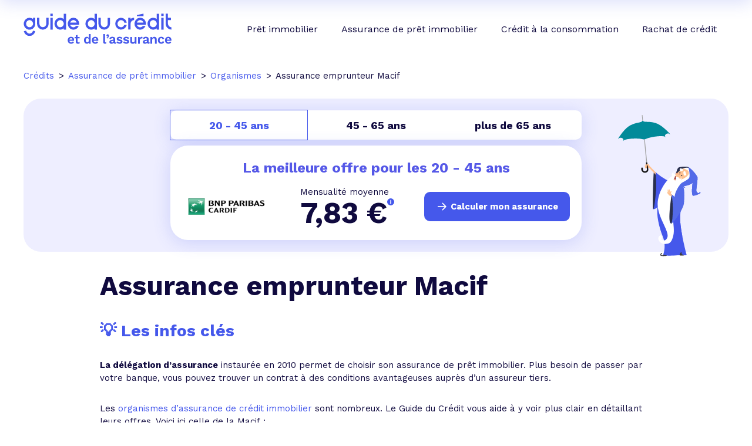

--- FILE ---
content_type: text/html; charset=utf-8
request_url: https://www.guideducredit.com/assurance-pret-immobilier/organismes/macif.php
body_size: 7634
content:
<!DOCTYPE html>
<html lang="fr">

<head>
  <meta charset="utf-8">
  <meta name="viewport" content="width=device-width, initial-scale=1.0">
  <meta name="format-detection" content="telephone=no">
  <title>Simulation Assurance emprunteur Macif</title>
  <meta name="description" content="Simulez votre assurance de prêt immobilier à la Macif et découvrez la présentation de l'assurance emprunteur Macif sur Guide du Crédit.">
    <link rel="canonical" href="https://www.guideducredit.com/assurance-pret-immobilier/organismes/macif.php">
    <link rel="apple-touch-icon" sizes="180x180" href="/apple-touch-icon.png">
  <link rel="icon" type="image/png" sizes="32x32" href="/favicon-32x32.png">
  <link rel="icon" type="image/png" sizes="16x16" href="/favicon-16x16.png">
  <link rel="manifest" href="/site.webmanifest">
  <meta property="og:type" content="website">
  <meta property="og:site_name" content="Guide du Crédit">
  <meta property="og:url" content="https://www.guideducredit.com/assurance-pret-immobilier/organismes/macif.php">
  <meta property="og:title" content="Simulation Assurance emprunteur Macif">
  <meta property="og:description" content="Simulez votre assurance de prêt immobilier à la Macif et découvrez la présentation de l'assurance emprunteur Macif sur Guide du Crédit.">
  <meta property="og:image" content="/imgs/guide-du-credit_l.png">
  <meta name="twitter:card" content="summary_large_image">
  <meta name="twitter:site" content="@guideducredit">
  <meta name="twitter:creator" content="@guideducredit">
  <meta name="twitter:title" content="Simulation Assurance emprunteur Macif">
  <meta name="twitter:description" content="Simulez votre assurance de prêt immobilier à la Macif et découvrez la présentation de l'assurance emprunteur Macif sur Guide du Crédit.">
  <meta name="twitter:image" content="/imgs/guide-du-credit_l.png">
    <link rel="preconnect" href="https://fonts.googleapis.com">
  <link rel="preconnect" href="https://fonts.gstatic.com" crossorigin>
  <link rel="preload" href="https://fonts.googleapis.com/css2?family=Work+Sans:wght@400;600;700&display=block" as="style">
  <link href="https://fonts.googleapis.com/css2?family=Work+Sans:wght@400;600;700&display=block" rel="stylesheet">
  <link rel="stylesheet" type="text/css" href="/css/main.min.css?v.46">
  
  
    <!-- Google Tag Manager -->
    <script>
        (function(w,d,s,l,i){w[l]=w[l]||[];w[l].push({'gtm.start':
                new Date().getTime(),event:'gtm.js'});var f=d.getElementsByTagName(s)[0],
            j=d.createElement(s),dl=l!='dataLayer'?'&l='+l:'';j.async=true;j.src=
            'https://www.googletagmanager.com/gtm.js?id='+i+dl;f.parentNode.insertBefore(j,f);
        })(window,document,'script','dataLayer','GTM-PZSSL2PC');
    </script>
    <!-- End Google Tag Manager -->

  <!-- Matomo -->
  <script type="text/javascript">
    var _paq = window._paq = window._paq || [];
    /* tracker methods like "setCustomDimension" should be called before "trackPageView" */
    _paq.push(["disableCookies"]);
    _paq.push(['trackPageView']);
    _paq.push(['enableLinkTracking']);
    (function() {
      var u = "https://compagnie-europeennedecredit.matomo.cloud/";
      _paq.push(['setTrackerUrl', u + 'matomo.php']);
      _paq.push(['setSiteId', '3']);
      var d = document,
        g = d.createElement('script'),
        s = d.getElementsByTagName('script')[0];
      g.type = 'text/javascript';
      g.async = true;
      g.src = '//cdn.matomo.cloud/compagnie-europeennedecredit.matomo.cloud/matomo.js';
      s.parentNode.insertBefore(g, s);
    })();
  </script>
  <!-- End Matomo Code -->

  </head>

<body >

<!-- Google Tag Manager (noscript) -->
<noscript>
    <iframe src="https://www.googletagmanager.com/ns.html?id=GTM-PZSSL2PC" height="0" width="0" style="display:none;visibility:hidden"></iframe>
</noscript>
<!-- End Google Tag Manager (noscript) -->

  <header class="header ">
    <div class="logo">
      <a href="/"><img src="/imgs/guide-du-credit.svg" width="252" height="52" alt="Guide du crédit et de l'assurance" /></a>
      <button class="menu-button" aria-label="Menu">
        <div class="spinner first-spinner"></div>
        <div class="spinner second-spinner"></div>
        <div class="spinner third-spinner"></div>
      </button>
    </div>
    <nav class="navigation">
      <div id="menu">
        <ul class="menu-container">
          <li class="item">
            <a class="main-item" href="/pret-immobilier/">Prêt immobilier
            </a>
                      </li>
          <li class="item">
            <a class="main-item" href="/assurance-pret-immobilier/">Assurance de prêt immobilier</a>
          </li>
          <li class="item">
            <a class="main-item" href="/credit-a-la-consommation/">Crédit à la consommation
            </a>
                      </li>
          <li class="item">
            <a class="main-item" href="/rachat-de-credit/">Rachat de crédit
            </a>
                      </li>
        </ul>
      </div>
    </nav>
  </header>
  <div class="blur"></div><div class="container">
  <ol itemscope itemtype="https://schema.org/BreadcrumbList" class="breadcrumb"><li itemprop="itemListElement" itemscope itemtype="https://schema.org/ListItem"><a itemprop="item" href="https://www.guideducredit.com/"><span itemprop="name">Crédits</span></a><meta itemprop="position" content="1"></li>	
				<li itemprop="itemListElement" itemscope itemtype="https://schema.org/ListItem"><a itemprop="item" href="https://www.guideducredit.com/assurance-pret-immobilier/"><span itemprop="name">Assurance de prêt immobilier</span></a><meta itemprop="position" content="2"></li>	
				<li itemprop="itemListElement" itemscope itemtype="https://schema.org/ListItem"><a itemprop="item" href="https://www.guideducredit.com/assurance-pret-immobilier/organismes/"><span itemprop="name">Organismes</span></a><meta itemprop="position" content="3"></li>
				<li itemprop="itemListElement" itemscope itemtype="https://schema.org/ListItem"><span itemprop="name">Assurance emprunteur Macif</span><meta itemprop="position" content="4"></li></ol>
  <div class="card-secondary">
  <div class="tabs tabs-preform">
    <div class="tabs-head">
      <div onclick="updateTabs('cardif', '7,83', '20 - 45 ans')" class="is-active">20 - 45 ans</div>
      <div onclick="updateTabs('axa', '34,24', '45 - 65 ans')" class="">45 - 65 ans</div>
      <div onclick="updateTabs('mncap', '103,29', 'plus de 65 ans')" class="">plus de 65 ans</div>
    </div>
    <div class="card tabs-content">
      <p class="title center colored">La meilleure offre pour les <strong>20 - 45 ans</strong></p>
      <div class="grid col-3">
        <img src="/imgs/logos/cardif.png" alt="Meilleure offre d'assurance de prêt immobilier" width="160" height="80">
        <div>
          <p>Mensualité moyenne</p>
          <p class="fs-big"><strong id="price">7,83</strong>&nbsp;€
            <span class="tooltip-container">
              <sup class="tooltip" onmouseover="hoverPopup(this, '7,83', '0,06', '8520')">
                <svg xmlns="http://www.w3.org/2000/svg" width="15" height="15" viewBox="0 0 19 19">
                  <path d="M9.5 19a9.5 9.5 0 1 1 0-19 9.5 9.5 0 0 1 0 19zm.8-12.9c.3-.2.4-.5.4-.8s-.1-.7-.4-.9-.5-.3-.8-.3-.6 0-.8.3-.4.5-.4.9.1.6.4.8.5.4.8.4.6-.1.8-.4zM8.5 15h2V7.2h-2V15z"></path>
                </svg>
              </sup>
            </span>
          </p>
        </div>
        <div class="button with-arrow bph" data-async="formulaire|AEMP2">Calculer mon assurance</div>
      </div>
    </div>
    <lottie-player class="lottie-player" src="/imgs/animations/guide-parapluie.json" autoplay="" loop="" mode="bounce" speed="0.5" background="transparent"></lottie-player>
  </div>
</div>
  <div class="content content-medium">
    <h1>Assurance emprunteur Macif</h1>

        <div class="content">
      <p class="h2like">💡 Les infos clés</p>
      <p><strong>La d&eacute;l&eacute;gation d&rsquo;assurance</strong> instaur&eacute;e en 2010 permet de choisir son assurance de pr&ecirc;t immobilier. Plus besoin de passer par votre banque, vous pouvez trouver un contrat &agrave; des conditions avantageuses aupr&egrave;s d&rsquo;un assureur tiers.&nbsp;</p>
<p>Les <a href="https://www.guideducredit.com/assurance-pret-immobilier/organismes/">organismes d&rsquo;assurance de cr&eacute;dit immobilier</a> sont nombreux. Le Guide du Cr&eacute;dit vous aide &agrave; y voir plus clair en d&eacute;taillant leurs offres. Voici ici celle de la Macif&nbsp;:&nbsp;</p>
<ul>
<li>l&rsquo;assurance de pr&ecirc;t de la Macif propose toutes les garanties exig&eacute;es par les banques&nbsp;;</li>
<li>l&rsquo;&acirc;ge limite de souscription est de 85 ans&nbsp;;</li>
<li>le contrat pr&eacute;voit des exclusions pour les m&eacute;tiers &agrave; risques et la pratique du sport professionnel&nbsp;;</li>
<li>le taux d&rsquo;assurance de la Macif est d&eacute;termin&eacute; en fonction du profil de l&rsquo;assur&eacute;. Les profils les plus &agrave; risques sont d&eacute;savantag&eacute;s&nbsp;;</li>
<li>la Macif exige la r&eacute;alisation de formalit&eacute;s m&eacute;dicales avant toute souscription de leur assurance emprunteur.</li>
</ul>    </div>
        <div class="card-secondary summary">
      <p class="h2like">Sommaire</p>
      <ul>
        
                    <li><a href='#t_1'>Que dois-je savoir sur l&rsquo;assurance emprunteur de la Macif&thinsp;?&nbsp;</a></li>
                    <li><a href='#t_2'>Quelles sont les garanties propos&eacute;es par l&rsquo;assurance de pr&ecirc;t immobilier de la Macif&thinsp;?</a></li>
                    <li><a href='#t_3'>Macif : simulation du tarif de l&rsquo;assurance de pr&ecirc;t immobilier</a></li>
                    <li><a href='#t_4'>Les avis des clients de l&rsquo;assurance emprunteur Macif</a></li>
                    <li><a href='#t_5'>Assurance de cr&eacute;dit immobilier Macif : les formalit&eacute;s m&eacute;dicales</a></li>
                    <li><a href='#t_6'>Comment joindre la Macif&thinsp;?</a></li>
                    <li><a href='#t_7'>Comment &ecirc;tre indemnis&eacute; par la Macif&thinsp;?</a></li>
                    <li><a href='#t_8'>Assurance emprunteur Macif : les conditions g&eacute;n&eacute;rales</a></li>      </ul>
    </div>
    <h2 id='t_1'>Que dois-je savoir sur l&rsquo;assurance emprunteur de la Macif&thinsp;?&nbsp;</h2>
<p><strong>La Macif</strong> est une soci&eacute;t&eacute; de bancassurances et de mutuelles qui compte 5,6 millions d&rsquo;adh&eacute;rents. L&rsquo;activit&eacute; de la Macif s&rsquo;articule autour de trois grands p&ocirc;les :</p>
<ul>
<li>l&rsquo;assurance dommage (auto, habitation, etc.)&thinsp;;</li>
<li>la mutuelle et la pr&eacute;voyance&thinsp;;</li>
<li>la finance et l&rsquo;&eacute;pargne (cr&eacute;dit, assurance vie, &eacute;pargne, etc.).</li>
</ul>
<p>La Macif a &eacute;t&eacute; cr&eacute;&eacute;e en 1960 dans le d&eacute;partement des Deux-S&egrave;vres. Son sigle signifie Mutuelle d&rsquo;assurance des commer&ccedil;ants et industriels de France. Sa gouvernance fonctionne gr&acirc;ce aux suffrages des d&eacute;l&eacute;gu&eacute;s, repr&eacute;sentants des adh&eacute;rents, et d&rsquo;un conseil d&rsquo;administration. L&rsquo;assureur est affili&eacute; &agrave; A&eacute;ma Groupe depuis janvier 2021.&nbsp;</p>
<p>Parmi toutes les offres de la Macif, vous pouvez trouver <strong>un contrat d&rsquo;assurance de pr&ecirc;t immobilier</strong>. Ce contrat peut &ecirc;tre souscrit en ligne ou en agence. Il contient des garanties &eacute;quivalentes &agrave; celles exig&eacute;es par les organismes de cr&eacute;dit.</p>
<h2 id='t_2'>Quelles sont les garanties propos&eacute;es par l&rsquo;assurance de pr&ecirc;t immobilier de la Macif&thinsp;?</h2>
<p>Le contrat d&rsquo;assurance emprunteur Macif prend en charge le remboursement du pr&ecirc;t immobilier en cas d&rsquo;accidents de la vie.</p>
<p><strong>Les garanties propos&eacute;es</strong> sont les suivantes :</p>
<ul>
<li>D&eacute;c&egrave;s&thinsp;;</li>
<li>Perte Totale et Irr&eacute;versible d&rsquo;Autonomie (PTIA)&thinsp;;</li>
<li>Incapacit&eacute; Temporaire de Travail (ITT)&thinsp;;</li>
<li>Invalidit&eacute; Permanente Partielle (IPP) ou Totale (IPT)&thinsp;;</li>
<li>Perte d&rsquo;emploi.&nbsp;&nbsp;</li>
</ul>
<p>Seules les couvertures D&eacute;c&egrave;s et PTIA sont obligatoires. Les garanties sont accessibles aux personnes de plus de 18 ans et de moins de 85 ans. Par ailleurs, certaines des garanties facultatives (ITT, IPP, IPT) ne sont plus &eacute;ligibles apr&egrave;s 65 ans. Enfin, les garanties li&eacute;es &agrave; l&rsquo;emploi (perte d&rsquo;emploi, ITT ou IPT) ne sont pas &eacute;ligibles aux retrait&eacute;s et aux pr&eacute;retrait&eacute;s.</p>
<p>Le contrat d&rsquo;assurance de pr&ecirc;t de la Macif contient des exclusions, notamment pour certains m&eacute;tiers &agrave; risque (par exemple marin, travail en hauteur, pompier, etc.).</p>
<table><caption>Simulation d'assurance emprunteur Macif</caption>
<tbody>
<tr>
<td>&nbsp;Profil de l&rsquo;assur&eacute;</td>
<td>&nbsp;Type de pr&ecirc;t assur&eacute;</td>
<td>&nbsp;Garanties souscrites</td>
<td>&nbsp;TAEA (Taux Annuel Effectif d&rsquo;assurance)</td>
<td>&nbsp;Co&ucirc;t total de l&rsquo;assurance emprunteur Macif</td>
</tr>
<tr>
<td headers="th_0"><div class="titre_col_tab_contenu">Couple de 34 ans<br />CDI,<br />Non-fumeur</div></td>
<td headers="th_1"><div class="tab_cell">
<p>170&nbsp;000&nbsp;&euro;</p>
<p>20&nbsp;ans</p>
1,30&nbsp;%</div></td>
<td headers="th_2"><div class="tab_cell">
<p>D&eacute;c&egrave;s : 100&nbsp;%</p>
<p>PTIA : 100&nbsp;%</p>
<p>ITT : 100&nbsp;%</p>
IPP/IPT : 100&nbsp;%</div></td>
<td headers="th_3"><div class="tab_cell">&nbsp;0,42&nbsp;%</div></td>
<td headers="th_4"><div class="tab_cell">&nbsp;7&nbsp;296&nbsp;&euro;</div></td>
</tr>
</tbody>
</table>
<h2 id='t_3'>Macif : simulation du tarif de l&rsquo;assurance de pr&ecirc;t immobilier</h2>
<p>L&rsquo;assurance emprunteur repr&eacute;sente un co&ucirc;t important lors du financement d&rsquo;un projet immobilier. La raison est bien souvent que les assurances propos&eacute;es par les banques ont des tarifs moins avantageux que certains acteurs sp&eacute;cialis&eacute;s. N&rsquo;h&eacute;sitez donc pas &agrave; <strong>profiter de la d&eacute;l&eacute;gation d&rsquo;assurance pour r&eacute;duire vos frais</strong>.&nbsp;</p>
<p>La Macif propose des garanties adapt&eacute;es au profil de ses clients. Les mensualit&eacute;s sont d&eacute;finies &agrave; hauteur du risque r&eacute;el, ce qui permet de proposer un tarif souvent plus attractif. Vous trouverez dans le tableau ci-dessous une simulation de prix pratiqu&eacute; par la Macif. La simulation a &eacute;t&eacute; r&eacute;alis&eacute;e le 30 octobre 2020 :</p>
<p><br />Assurance de pr&ecirc;t Macif : quel est son taux moyen&thinsp;?<em>Exemple en date du 30/10/2020 disponible sur le site de la Macif.</em></p>
<p><strong>Le taux d&rsquo;assurance</strong> est d&eacute;termin&eacute; en fonction du profil de l&rsquo;assur&eacute;, notamment sa situation professionnelle qui a un r&eacute;el impact sur le taux qui lui sera appliqu&eacute;. Les donn&eacute;es financi&egrave;res du pr&ecirc;t ont aussi une incidence.</p>
<p>Voici les informations utilis&eacute;es par la Macif pour fixer le taux d&rsquo;assurance :</p>
<ul>
<li>situation personnelle : &acirc;ge, fumeur ou non, maladie chronique, lieu de r&eacute;sidence, situation familiale, pratique sportive, etc. ;</li>
<li>situation professionnelle : m&eacute;tier &agrave; risques&thinsp;;</li>
<li>pr&ecirc;t assur&eacute; : montant emprunt&eacute;, TAEG, nombre de co-emprunteurs, dur&eacute;e du pr&ecirc;t.</li>
</ul>
<p>Voici un r&eacute;capitulatif du taux d&rsquo;assurance moyen pratiqu&eacute; en janvier en 2022 en fonction de l&rsquo;&acirc;ge pour un non-fumeur :</p>
<table><caption>Taux d'assurance emprunteur en fonction de l'&acirc;ge pour un non-fumeur</caption>
<tbody>
<tr>
<td>&nbsp;Classe d&rsquo;&acirc;ge de l&rsquo;assur&eacute;</td>
<td>&nbsp;Capital emprunt&eacute;</td>
<td>&nbsp;Dur&eacute;e du pr&ecirc;t</td>
<td>&nbsp;Taux d&rsquo;assurance</td>
<td>&nbsp;Co&ucirc;t total de l&rsquo;assurance</td>
</tr>
<tr>
<td headers="th_5"><div class="titre_col_tab_contenu">&nbsp;Entre 20 et 29 ans</div></td>
<td headers="th_6"><div class="tab_cell">&nbsp;200&thinsp;000 &euro;</div></td>
<td headers="th_7"><div class="tab_cell">&nbsp;20 ans</div></td>
<td headers="th_8"><div class="tab_cell">&nbsp;0,05 %</div></td>
<td headers="th_9"><div class="tab_cell">&nbsp;2&nbsp;000 &euro;</div></td>
</tr>
<tr>
<td headers="th_5"><div class="titre_col_tab_contenu">&nbsp;Entre 30 et 39 ans</div></td>
<td headers="th_6"><div class="tab_cell">&nbsp;200&thinsp;000 &euro;</div></td>
<td headers="th_7"><div class="tab_cell">&nbsp;20 ans</div></td>
<td headers="th_8"><div class="tab_cell">&nbsp;0,09 %</div></td>
<td headers="th_9"><div class="tab_cell">&nbsp;3&thinsp;600 &euro;</div></td>
</tr>
<tr>
<td headers="th_5"><div class="titre_col_tab_contenu">&nbsp;Entre 40 et 49 ans</div></td>
<td headers="th_6"><div class="tab_cell">&nbsp;200&thinsp;000 &euro;</div></td>
<td headers="th_7"><div class="tab_cell">&nbsp;20 ans</div></td>
<td headers="th_8"><div class="tab_cell">&nbsp;0,17 %</div></td>
<td headers="th_9"><div class="tab_cell">&nbsp;6&thinsp;800 &euro;</div></td>
</tr>
<tr>
<td headers="th_5"><div class="titre_col_tab_contenu">&nbsp;Entre 50 et 59 ans</div></td>
<td headers="th_6"><div class="tab_cell">&nbsp;200&thinsp;000 &euro;</div></td>
<td headers="th_7"><div class="tab_cell">&nbsp;20 ans</div></td>
<td headers="th_8"><div class="tab_cell">&nbsp;0,31 %</div></td>
<td headers="th_9"><div class="tab_cell">&nbsp;12 400 &euro;</div></td>
</tr>
</tbody>
</table>
<p>&nbsp;<em>Simulation &agrave; titre indicatif r&eacute;alis&eacute;e le 27/01/2022.</em></p>
<h2 id='t_4'>Les avis des clients de l&rsquo;assurance emprunteur Macif</h2>
<p><strong>Les <a href="https://www.guideducredit.com/assurance-pret-immobilier/organismes/macif-assurance-emprunteur-avis.php">avis des assur&eacute;s chez la Macif</a></strong>&nbsp;peuvent vous renseigner sur la qualit&eacute; de son service. Afin de vous aider, nous avons regroup&eacute; ci-dessous les avis les plus repr&eacute;sentatifs :</p>
<div class="box green">
            <p class="h2like center">👍 Avis positifs</p></p>
<ul>
<li>Le contrat assurance emprunteur de la Macif est accept&eacute; facilement par les banques.&nbsp;</li>
<li>La souscription en ligne est tr&egrave;s simple.</li>
<li>La Macif propose de nombreuses garanties en option.</li>
</ul>
</div>
<div class="box red">
            <p class="h2like center">👎 Avis negatifs</p></p>
<ul>
<li>La liste des m&eacute;tiers &agrave; risques exclue des garanties du contrat standard est tr&egrave;s restrictive.</li>
<li>Les d&eacute;lais de traitement de certains sinistres peuvent prendre du retard.&nbsp;</li>
<li>L&rsquo;espace adh&eacute;rent est parfois inaccessible.</li>
</ul>
</div>
<h2 id='t_5'>Assurance de cr&eacute;dit immobilier Macif : les formalit&eacute;s m&eacute;dicales</h2>
<p>La Macif exige que chaque emprunteur r&eacute;ponde &agrave; <strong>un questionnaire m&eacute;dical</strong> avant de souscrire une assurance emprunteur. Le questionnaire est constitu&eacute; d&rsquo;une dizaine de questions et il est d&eacute;claratif. Les fausses d&eacute;clarations peuvent entra&icirc;ner la nullit&eacute; du contrat si elles sont intentionnelles.</p>
<p>Si aucun risque aggrav&eacute; n&rsquo;est d&eacute;cel&eacute; &agrave; la suite de vos r&eacute;ponses, la souscription est imm&eacute;diate.</p>
<p>Les risques aggrav&eacute;s sont par exemple :</p>
<ul>
<li>de l&rsquo;asthme ou de diab&egrave;te&thinsp;;</li>
<li>une maladie chronique&thinsp;;</li>
<li>des ant&eacute;c&eacute;dents m&eacute;dicaux&thinsp;;</li>
<li>une profession &agrave; risques&thinsp;;</li>
<li>la pratique d&rsquo;un sport &agrave; risques.</li>
</ul>
<p>En cas de risque aggrav&eacute;, la Macif souhaitera des informations et des examens suppl&eacute;mentaires. Ces compl&eacute;ments peuvent vous &ecirc;tre demand&eacute;s selon l&rsquo;importance de votre pr&ecirc;t ou votre &acirc;ge. Les examens m&eacute;dicaux doivent &ecirc;tre effectu&eacute;s dans un centre agr&eacute;&eacute; par la Macif pour &ecirc;tre rembours&eacute;s. Apr&egrave;s r&eacute;ception de tous les documents, la Macif donne sa r&eacute;ponse dans un d&eacute;lai de quarante-huit heures.</p>
<h2 id='t_6'>Comment joindre la Macif&thinsp;?</h2>
<p><strong>Vous pouvez joindre un conseiller de la Macif</strong> au 04 78 62 16 62 du lundi au vendredi de 8 h &agrave; 20 h et le samedi de 8 h &agrave; 17 h 15.</p>
<p>Vous pouvez aussi &eacute;crire par email en utilisant l&rsquo;adresse : gem@securimut.fr.</p>
<p>L&rsquo;adresse postale de la Macif est :</p>
<p>SECURIMUT<br />40 b rue de la Villette<br />69425 LYON CEDEX 03</p>
<p>La Macif est &eacute;galement pr&eacute;sente sur les r&eacute;seaux sociaux.</p>
<h2 id='t_7'>Comment &ecirc;tre indemnis&eacute; par la Macif&thinsp;?</h2>
<p>La Macif permet &agrave; ses adh&eacute;rents de <strong>d&eacute;clarer un sinistre</strong> directement depuis leur espace assurance sur le site Internet de l&rsquo;organisme. Il faut se rendre dans la rubrique Sinistres et d&eacute;clarer l&rsquo;accident dans un certain d&eacute;lai.</p>
<p>Le respect de ce d&eacute;lai est obligatoire si vous voulez &ecirc;tre indemnis&eacute;. Pour une invalidit&eacute; ou une incapacit&eacute;, le d&eacute;lai maximum de d&eacute;claration est ainsi le 120<sup>e</sup> jour &agrave; compter de la survenance du sinistre. Les conditions g&eacute;n&eacute;rales de l&rsquo;assurance emprunteur Macif contiennent toutes les pr&eacute;cisions sur ces d&eacute;lais.</p>
<p>Vous devez joindre &agrave; votre d&eacute;claration un certain nombre de documents afin de prouver l&rsquo;accident (certificat m&eacute;dical, attestation de la S&eacute;curit&eacute; sociale ou de P&ocirc;le emploi, proc&egrave;s-verbal de gendarmerie). Vous devez &eacute;galement transmettre le tableau d&rsquo;amortissement du pr&ecirc;t assur&eacute;. Ce dernier document sert &agrave; la Macif &agrave; d&eacute;terminer l&rsquo;indemnit&eacute; qui vous sera vers&eacute;e.</p>
<p>Un gestionnaire de sinistre &eacute;tudie votre demande et donne <strong>son accord ou son refus d&rsquo;indemnisation</strong>. Il peut demander la r&eacute;alisation d&rsquo;une expertise amiable ou judiciaire. En cas de refus d&rsquo;indemnisation, vous pouvez demander un nouvel examen de votre dossier.&nbsp;&nbsp;</p>
<h2 id='t_8'>Assurance emprunteur Macif : les conditions g&eacute;n&eacute;rales</h2>
<p>&nbsp;Vous devez signer <strong>les conditions g&eacute;n&eacute;rales de la Macif</strong> lorsque vous souscrivez votre contrat d&rsquo;assurance de cr&eacute;dit immobilier. Ce document contient toutes les informations sur les exclusions de garanties ainsi que sur les limites d&rsquo;&acirc;ge, mais aussi les garanties et la proc&eacute;dure pour les actionner.</p>
<p>Enfin, les conditions g&eacute;n&eacute;rales vous informent des d&eacute;lais de franchise en cas d&rsquo;incapacit&eacute; ou d&rsquo;invalidit&eacute; et donne la liste des documents &agrave; joindre au moment de votre d&eacute;claration de sinistre.</p><div class="call-to-action is-extended">
  	<p>🎉 <span>Trouvez la meilleure assurance de prêt&nbsp;!</span></p>
<div class="button"><a href="https://www.guideducredit.com/assurance-pret-immobilier/comparateur.php">Comparateur assurance de prêt immobilier</a></div>
</div>  </div>
</div>



  <div class="bg-darker">  <div class="container content">
    <div class="h2like center">Découvrez aussi...</div>
    <div class="grid col-4">
      <div class="card left-arrow is-extended"><span><a href="/assurance-pret-immobilier/organismes/allianz.php">Assurance emprunteur d'Allianz</a>&nbsp;;&nbsp;</span></div><div class="card left-arrow is-extended"><span><a href="/assurance-pret-immobilier/organismes/swisslife.php">Assurance-cr&eacute;dit Swisslife&nbsp;</a>;&nbsp;</span></div><div class="card left-arrow is-extended"><span><a href="/assurance-pret-immobilier/organismes/assurance-emprunteur-april.php">Assurance de pr&ecirc;t April</a>&nbsp;;</span></div><div class="card left-arrow is-extended"><span><a href="/assurance-pret-immobilier/organismes/assurance-emprunteur-groupama.php">Assurance de cr&eacute;dit immobilier Groupama</a> ;&nbsp;&nbsp;</span></div><div class="card left-arrow is-extended"><span><a href="/assurance-pret-immobilier/organismes/mgen.php">Assurance emprunteur MGEN</a>&nbsp;;</span></div><div class="card left-arrow is-extended"><span><a href="/assurance-pret-immobilier/organismes/axa.php">Assurance-cr&eacute;dit Axa</a>&nbsp;;</span></div><a class="card left-arrow" href="/assurance-pret-immobilier/organismes/matmut.php">Assurance emprunteur Matmut&nbsp;;</a><div class="card left-arrow is-extended"><span><a href="/assurance-pret-immobilier/organismes/cnp.php">Assurance emprunteur CNP</a>&nbsp;;</span></div><div class="card left-arrow is-extended"><span><a href="/assurance-pret-immobilier/organismes/gmf.php">Assurance emprunteur de la GMF</a>&nbsp;;</span></div><div class="card left-arrow is-extended"><span><a href="/assurance-pret-immobilier/organismes/harmonie-mutuelle.php">Assurance-cr&eacute;dit Harmonie Mutuelle</a>&nbsp;;</span></div><div class="card left-arrow is-extended"><span><a href="/assurance-pret-immobilier/organismes/maaf.php">Assurance de pr&ecirc;t immobilier de la MAAF&nbsp;</a>;</span></div><div class="card left-arrow is-extended"><span><a href="/assurance-pret-immobilier/organismes/maif.php">Assurance de pr&ecirc;t immobilier&nbsp;Maif</a>&nbsp;;</span></div><div class="card left-arrow is-extended"><span><a href="/assurance-pret-immobilier/organismes/mma.php">Assurance emprunteur MMA</a>&nbsp;;</span></div><div class="card left-arrow is-extended"><span><a href="/assurance-pret-immobilier/organismes/malakoff.php">Assurance-cr&eacute;dit Malakoff M&eacute;d&eacute;ric</a>&nbsp;;</span></div><div class="card left-arrow is-extended"><span><a href="/assurance-pret-immobilier/organismes/assurance-emprunteur-gan.php">Assurance de pr&ecirc;t immobilier Gan</a>&nbsp;;&nbsp;</span></div><div class="card left-arrow is-extended"><span><a href="/assurance-pret-immobilier/organismes/aviva-assurance-emprunteur.php">Assurance de pr&ecirc;t Aviva</a>.</span></div>    </div>
  </div>
  </div><div class="sticky-preform">
  <div class="preform">
    
            <form action="/include/preform.php" onsubmit="return preform_info('preform-sticky')" class="form_center">
                <select class="classic-select" id="preform-sticky" name="preform">
                    <option selected value="formulaire|AEMP2">Quel est votre projet&nbsp;?</option>
                    <option value="formulaire|AEMP_NV">Un nouveau prêt</option>
                    <option value="formulaire|AEMP_RENEGO">Une renégociation de prêt</option>
                    <option value="formulaire|AEMP_CHG">Un prêt en cours</option>
                </select>
                <input type="submit" class="button" value="Je compare">
            </form>  </div>
</div>
<footer class="footer">
  <p class="legal">Un crédit vous engage et doit être remboursé. Vérifiez vos capacités de remboursement avant de vous engager.</p>
  <p class="copyright">© 2026 Guide du crédit &bull; <a href="/plan-site.php">Plan du site</a> &bull; <span class="bph" data-async="gen|MENT">Mentions légales</a> &bull; <span class="bph" data-async="gen|CONT">Contact</a></p>
</footer>
    <script src="/js/tgs-player.js" defer></script>
    <script src="/js/datalayer.js"></script>
<script src="/js/slider.js"></script>
<script src="/js/gdc.min.js?v.46"></script>
</body>

</html>

--- FILE ---
content_type: text/css
request_url: https://www.guideducredit.com/css/main.min.css?v.46
body_size: 11091
content:
*{margin:0;padding:0;border:0;font-size:100%;vertical-align:baseline;box-sizing:border-box}html{font-size:62.5%;font-size:.625em;scroll-behavior:smooth}body{background:#fff;line-height:1;font-size:1.5rem;font-family:"Work Sans",Arial,sans-serif;-webkit-text-size-adjust:100%;color:#100a3f;font-smooth:always;font-smoothing:antialiased;-moz-osx-font-smoothing:antialiased;-webkit-font-smoothing:antialiased}ul{list-style:none}article,footer,header,hgroup,nav,section{display:block}sup{vertical-align:super;font-size:1rem}a{text-decoration:none;color:#100a3f}h1,h2,h3,h4,h5,h6{font-weight:inherit;line-height:1.4}strong{font-weight:700}img{max-width:100%}input:focus,select:focus,textarea:focus{outline:0;border-color:#000}button,input,select,textarea{border-radius:0;-webkit-appearance:none;-moz-appearance:none;appearance:none;font-family:"Work Sans",Arial,sans-serif;background:#fff}select::-ms-expand{display:none}.bgi,button,select{cursor:pointer}table{border-spacing:0;border-collapse:collapse;line-height:1.5}.center{text-align:center}.is-extended{position:relative}.is-extended a:after{content:"";position:absolute;top:0;right:0;bottom:0;left:0}lottie-player{margin:auto;animation:.4s linear fadeIn}iframe{width:100%}.bold{font-weight:700}[data-async]{cursor:pointer}.nowrap{white-space:nowrap}.default-grid{margin:2rem;display:flex;grid-gap:2rem;align-items:flex-start}.content p:not([class]),.footer_txt p:not([class]){font-size:1.5rem;line-height:1.5}.content>a,.content>p a,.content>span.bph,.footer_txt>a,.footer_txt>p a,.footer_txt>span{color:#4558eb;text-decoration:none}.content>a:hover,.content>p a:hover,.content>span.bph:hover,.footer_txt>a:hover,.footer_txt>p a:hover,.footer_txt>span:hover{border-bottom:.1rem solid #4558eb}.container>:not(:last-child),.content>:not(:last-child),.footer_txt>:not(:last-child){margin-bottom:2.5rem}@media all and (min-width:1024px){.container>:not(:last-child),.content>:not(:last-child),.footer_txt>:not(:last-child){margin-bottom:3rem}}.h1like,h1{font-size:2.8rem;line-height:1.25;font-weight:700;margin-bottom:3rem;color:inherit}.h1like span,h1 span{color:#4558eb}@media all and (min-width:768px){.h1like,h1{font-size:4.6rem}}div+.h1like,div+h1{margin-top:4.5rem}@media all and (min-width:768px){div+.h1like,div+h1{margin-top:6.5rem}}.h2like,h2{font-size:2rem;color:#4558eb;line-height:1.25;font-weight:700}@media all and (min-width:768px){.h2like,h2{font-size:2.8rem}}.h3like,h3{font-size:1.8rem;color:inherit;line-height:1.25;font-weight:700}@media all and (min-width:768px){.h3like,h3{font-size:2.2rem}}.h4like,h4{font-size:1.8rem;color:#4558eb;line-height:1.25;font-weight:700}@media all and (min-width:768px){.h4like,h4{font-size:1.5rem}}.h5like,h5{font-size:1.5rem;line-height:1.25;font-weight:700}.fs-big{font-size:5rem;line-height:1.5}.fs-large{font-size:1.8rem;line-height:1.5}.fs-medium{font-size:1.6rem;line-height:1.5}.fs-small,.ment{font-size:1.2rem;line-height:1.5;font-weight:400}.colored{color:#5558e7}.colored a{color:inherit}.content .inherit{color:#100a3f;font-weight:400}#global-calculette .footer_txt h2{color:#4558eb!important}.card-secondary.bph,.card-secondary.is-extended,.card-secondary.left-arrow,.card-secondary.with-arrow,.card.bph,.card.is-extended,.card.left-arrow,.card.with-arrow{transition:.25s ease-in transform}.card-secondary.bph:hover,.card-secondary.is-extended:hover,.card-secondary.left-arrow:hover,.card-secondary.with-arrow:hover,.card.bph:hover,.card.is-extended:hover,.card.left-arrow:hover,.card.with-arrow:hover{transform:translateY(-.3rem)}@keyframes upAndDown{from{transform:translateY(-100%)}to{transform:translateY(0)}}@keyframes fadeIn{from{opacity:0}to{opacity:1}}.bg-circle{position:relative;background:#fff url(/imgs/icons/colors/circle.svg) no-repeat top left 65vw;background-size:94rem}@media all and (min-width:768px){.bg-circle{background-position:top left 52vw}}.bg-darker{background:#eef url(/imgs/icons/ark.svg) no-repeat;position:relative;padding:5rem 0}@media all and (min-width:768px){.bg-darker{padding-top:10rem}}.bg-darker .h2like{color:inherit}.bg-darker .content{padding:0 2rem}.bg-darker>svg{position:absolute;top:0}.button,.button-secondary{display:inline-flex;align-items:center;justify-content:center;min-height:5rem;padding:1rem 1.5rem;background:#4558eb;font-size:1.5rem;color:#fff;font-weight:700;line-height:1.5;border-radius:1rem;transition:.25s ease-out box-shadow;text-align:center;cursor:pointer}@media all and (min-width:768px){.button,.button-secondary{padding:1rem 2rem}}.button-secondary.with-arrow,.button.with-arrow{background:#4558eb url(/imgs/icons/colors/arrow-white.svg) no-repeat 2.25rem center/1.5rem;padding-left:4.5rem}.button-secondary:not(.is-disabled):hover,.button:not(.is-disabled):hover{box-shadow:0 .4rem 2.5rem rgba(69,88,235,.5)}.button-secondary:focus,.button:focus{background-color:#29349a}.button-secondary.is-disabled,.button-secondary:disabled,.button.is-disabled,.button:disabled{opacity:.4;cursor:not-allowed}.button a,.button span{color:#fff}.button-secondary{background:#fff2c2;color:#4558eb}.button-secondary.with-arrow{background:#fff2c2 url(/imgs/icons/arrow-secondary.svg) no-repeat 2.25rem center/1.5rem}.button-secondary:not(.is-disabled):hover{box-shadow:0 1.5rem 1.5rem rgba(16,10,63,.12)}.button-secondary:focus{background-color:#ffe793}.block-chatgpt{display:flex;justify-content:space-between}.block-chatgpt .flex-item{margin-bottom:0;width:auto}.block-chatgpt a.flex-item{width:auto;padding:10px;border-radius:10px;background:#10a37f}.block-chatgpt a.flex-item span{color:#fff}.card,.card-secondary{width:100%;background:#fff;box-shadow:0 .4rem 3rem rgba(69,88,235,.2);border-radius:2rem;padding:2.5rem 2rem;line-height:1.5}.card-secondary.with-arrow,.card.with-arrow{padding-bottom:5.5rem;background-image:url(/imgs/icons/colors/arrow.svg);background-repeat:no-repeat;background-position:right 2.5rem bottom 2rem;background-size:1.6rem}.card-secondary.left-arrow,.card.left-arrow{padding-left:5rem;display:flex;align-items:center;background:#fff url(/imgs/icons/colors/arrow.svg) no-repeat left 1.5rem center/1.6rem}.card-secondary.with-smile,.card.with-smile{position:relative;padding-bottom:5.5rem}.card-secondary.with-smile:before,.card.with-smile:before{content:url(https://www.guideducredit.com/imgs/icons/colors/smile-lighter.svg);width:2.5rem;height:1.1rem;position:absolute;bottom:2.5rem;left:50%;transform:translateX(-50%)}@media all and (min-width:768px){.card,.card-secondary{border-radius:3rem}}@media all and (min-width:1024px){.card,.card-secondary{padding:2rem}}@media all and (min-width:480px){.card-secondary[data-width=large],.card[data-width=large]{max-width:45.5rem}.card-secondary[data-width=small],.card[data-width=small]{max-width:28.5rem}.card-secondary[data-width=x-small],.card[data-width=x-small]{max-width:18rem}}.card-secondary[data-width] .title,.card[data-width] .title{text-align:center}.card-secondary.card-shrunk,.card.card-shrunk{display:flex;flex-direction:column;padding:1.2rem;height:31rem}@media all and (max-width:767px){.card-secondary.card-length,.card.card-length{display:flex;align-items:center;width:100%;max-width:none;padding:1.5rem 5rem 1.5rem 2rem;border-radius:2rem;background:#fff url(/imgs/icons/colors/arrow.svg) no-repeat right 2rem center/2rem}.card-secondary.card-length p,.card.card-length p{text-align:left}.card-secondary.card-length .picture,.card.card-length .picture{margin:0 2rem 0 0}.card-secondary.card-length svg,.card.card-length svg{width:3.5rem}.card-secondary.card-length svg.smile,.card.card-length svg.smile{display:none}}.card-secondary{background:#eef}.card-secondary:not(.darker){box-shadow:none}.card-secondary.darker{background:#4558eb;color:#fff}.card-secondary.darker a,.card-secondary.darker p,.card-secondary.darker span{color:inherit}.grid{display:grid;grid-gap:2rem}.grid.column{grid-gap:2.5rem}.grid.column .list{grid-row:1}@media all and (min-width:480px){.grid{grid-template-columns:repeat(2,1fr);grid-template-rows:1fr}.grid.column{grid-template-columns:auto}}@media all and (min-width:768px){.grid{grid-template-columns:repeat(3,1fr);place-content:normal}.grid.column{grid-template-columns:auto}.grid.col-2{grid-template-columns:repeat(2,1fr)}}@media all and (min-width:1024px){.grid.column{grid-template-columns:1fr 28.5rem;grid-template-rows:auto 1fr;grid-gap:0 8rem}.grid.column .content{grid-row:1/3}.grid.column .list{grid-column:2}.grid.column .right-column{grid-column:2;grid-row:2/3}.grid.col-3{grid-auto-rows:1fr}.grid.col-4{grid-template-columns:repeat(auto-fit,minmax(20%,1fr));grid-auto-rows:1fr}.grid.col-5{grid-template-columns:repeat(auto-fit,minmax(15%,1fr))}.grid.col-spacing .card:first-child{margin-top:7.5rem!important}.grid.col-spacing .card:last-child{margin-top:-7.5rem!important}}.grid-length{display:flex}.grid-length .is-rounded img{max-width:8.5rem;border-radius:1rem;margin-right:1.75rem;display:block}.grid-length p{padding:.25rem 0;font-size:1.5rem;line-height:1.5}.grid-column{display:grid;grid-gap:2rem;grid-template-columns:repeat(2,1fr)}@media all and (min-width:1024px){.grid-column{grid-template-columns:auto}}.flex-item{display:inline-flex;width:100%;align-items:center;margin-bottom:3rem}.flex-item:hover img{filter:invert(38%) sepia(59%) saturate(7394%) hue-rotate(230deg) brightness(97%) contrast(90%)}.flex-item:hover a,.flex-item:hover span{color:#4558eb}.flex-item img,.flex-item svg{margin-right:1rem}.flex-item+ul{margin:3rem 0 0}.card>.flex-item{margin:1.5rem 0}.third-part-content .bph:hover,.third-part-content a:hover{color:#4558eb}.container .grid-head{display:grid;align-items:flex-end;max-width:115rem;margin-bottom:3rem;grid-template-areas:"title" "buttons" "animation" "content";grid-template-columns:1fr;grid-template-rows:auto}@media all and (min-width:768px){.container .grid-head{grid-template-areas:"title title" "animation buttons" "content buttons";align-items:flex-start;grid-template-rows:auto auto 1fr;grid-template-columns:1.2fr 1fr;grid-gap:0 5rem}}@media all and (min-width:1024px){.container .grid-head{grid-gap:0 3rem;grid-template-areas:"title title buttons" "content animation buttons";grid-template-columns:1.3fr 1fr 1.5fr;align-items:flex-start}}.container .grid-head h1{max-width:51rem}@media all and (min-width:768px){.container .grid-head .grid{margin-top:-5rem;grid-gap:3rem;align-items:flex-start}.container .grid-head .grid .card:first-child{margin-top:7rem}.container .grid-head .grid .card:last-child{margin-top:-7rem}.container .grid-head .card .picture{margin-bottom:0}.container .grid-head .card .picture svg{display:block;margin:auto}.container .grid-head .card p{line-height:1.25;min-height:6.5rem;display:flex;align-items:center;justify-content:center}.container .grid-head .card .smile{margin-top:.5rem}}@media all and (min-width:1024px){.container .grid-head{margin:7rem 0 10rem}}[data-grid-name=title]{grid-area:title}@media all and (min-width:1024px){[data-grid-name=title]{max-width:60rem}}[data-grid-name=buttons]{grid-area:buttons}[data-grid-name=animation]{grid-area:animation;width:25rem;height:25rem;margin:2rem auto}@media all and (min-width:768px){[data-grid-name=animation]{margin:0 auto 2rem}}@media all and (min-width:1024px){[data-grid-name=animation]{margin:2rem 0 0}}[data-grid-name=content]{grid-area:content}.container .grid-head-secondary{grid-template-areas:"title" "preform" "buttons"}.container .grid-head-secondary .grid{align-items:flex-start;margin:0}.container .grid-head-secondary .grid .card:first-child{margin-top:auto}.container .grid-head-secondary .grid .card:last-child{margin:0}@media all and (max-width:480px){.container .grid-head-secondary .grid .card-rate{grid-row:4}}@media all and (min-width:480px) and (max-width:1024px){.container .grid-head-secondary .grid{grid-template-rows:auto auto 1fr}.container .grid-head-secondary .grid .card-rate{grid-row:1/3;grid-column:2}.container .grid-head-secondary .grid .card-length:nth-child(3){grid-row:2/4}.container .grid-head-secondary .grid .card-length:last-child{grid-column:2;grid-row:3/4}}@media all and (min-width:1024px){.container .grid-head-secondary .grid{margin-top:-5rem}}@media all and (min-width:768px){.container .grid-head-secondary{grid-template-areas:"title title" "preform preform" "buttons buttons"}}@media all and (min-width:1024px){.container .grid-head-secondary{grid-template-areas:"title title buttons" "preform preform buttons";grid-template-rows:auto 1fr}}[data-grid-name=preform]{grid-area:preform}.grid-home{display:grid;grid-gap:3.5rem;justify-items:center}@media all and (min-width:768px){.grid-home{grid-template-columns:repeat(2,1fr);grid-template-rows:auto;align-items:flex-start;justify-items:center;grid-gap:4rem}.grid-home .card:first-child{grid-column:1/3}}.grid-steps{display:grid;margin:5rem auto}.grid-steps .item{display:grid;width:100%}@media all and (min-width:768px){.grid-steps .item:nth-child(odd) .content-step{grid-column:1;grid-row:1}.grid-steps .item:nth-child(odd) .animation-step{grid-column:2;grid-row:1}.grid-steps .item{grid-template-columns:repeat(2,1fr)}}.content-step [data-step]{position:relative}.content-step [data-step]:before{content:attr(data-step);position:absolute;left:-5.85rem;width:4.5rem;height:4.5rem;background:#e72b58;border-radius:50%;top:50%;transform:translateY(-50%);display:flex;align-items:center;justify-content:center;color:#fff;font-size:3.5rem}@media all and (min-width:768px){.content-step [data-step]:before{width:8rem;height:8rem;font-size:5rem;left:-10.25rem}}.grid-steps .item .h3like{margin-bottom:2.5rem}.grid-steps .content-step{position:relative;padding-left:6rem}.grid-steps .item:last-child:after{content:none}@media all and (min-width:768px){.grid-steps .item:not(:first-child) .content-step{margin-top:8rem}.grid-steps .item:not(:first-child):nth-child(even) .animation-step:before{content:"";height:5rem;width:9%;position:relative;display:block;margin-left:auto;border-top:.1rem dashed;border-right:.1rem dashed;border-radius:0 3rem 0 0;margin-top:-.05rem}}@media all and (min-width:768px) and (min-width:480px) and (max-width:1024px){.grid-steps .item:not(:first-child):nth-child(even) .animation-step:before{height:8.5rem}}@media all and (min-width:768px){.grid-steps .item:not(:last-child) .content-step{border-left:.1rem dashed #100a3f}.grid-steps .item:nth-child(odd) .animation-step{margin-left:auto}.grid-steps .item:after{content:"";width:90%;height:5rem;border-bottom:.1rem dashed;border-radius:0 0 0 3rem}.grid-steps .item:nth-child(odd):after{border-left:.1rem dashed}.grid-steps .item:nth-child(even):after{border-right:.1rem dashed;border-radius:0 0 3rem 0;margin-left:auto;margin-right:-.05rem}.animation-step lottie-player,.last-animation-step lottie-player{margin:0;width:26rem;height:auto}.last-animation-step lottie-player{margin:4rem auto 2rem}.grid-steps .item:not(:first-child):nth-child(odd) .animation-step{margin-top:5rem}.grid-steps .item:not(:first-child):nth-child(odd) .content-step:before{content:"";height:8rem;width:9%;display:block;position:absolute;bottom:100%;left:0;border-left:.1rem dashed;border-top:.1rem dashed;border-radius:3rem 0 0}}@media all and (max-width:767px){.grid-steps .content-step{padding-left:3.5rem}.grid-steps{margin:0 2rem}[data-step]:before{left:-2.5rem}.animation-step{margin:0 auto 2.5rem}.grid-steps .item:not(:first-child):nth-child(odd) .animation-step{border-left:.1rem dashed}.grid-steps .item:nth-child(odd):not(:last-child) .content-step{border-left:.1rem dashed}.grid-steps .item:nth-child(even):not(:last-child) .content-step{border-right:.1rem dashed;padding:0 3rem 0 0}.grid-steps .item:nth-child(even) [data-step]:before{left:initial;right:-5.25rem}.grid-steps .item:not(:first-child):nth-child(even) .animation-step{border-right:.1rem dashed}.animation-step,.last-animation-step{margin:0;padding:0 0 2rem}.animation-step lottie-player,.last-animation-step lottie-player{max-width:18rem;height:18rem}.grid-steps .item{position:relative}.grid-steps .item:not(:first-child):before{content:"";display:block;width:50%;height:4rem;border-radius:0 3rem 0 0;border-top:.1rem dashed;border-right:.1rem dashed;margin-left:auto}.grid-steps .item:nth-child(odd):not(:first-child):before{margin-right:auto;margin-left:initial;border-radius:3rem 0 0;border-right:0;border-left:.1rem dashed}.grid-steps .item:not(:last-child):after{content:"";width:49%;height:5rem;display:block;border-radius:0 0 0 3rem;border-left:.1rem dashed;border-bottom:.1rem dashed;margin-bottom:-.1rem}.grid-steps .item:not(:last-child):nth-child(even):after{margin-left:auto;border-radius:0 0 3rem 0;border-left:none;border-right:.1rem dashed}.grid-steps .item:nth-last-child(2):after{width:25%}.grid-steps .item.last-animation:before{width:25%!important;margin-left:25%}.grid-steps .last-animation .animation-step{display:none}.grid-steps .last-animation [data-step]:before{right:initial!important;margin-left:50%;transform:translateX(-4.25rem)}.last-animation-step{padding:0;margin:4rem 0 2.5rem}}.grid-fluid{display:grid;grid-gap:3rem;align-items:flex-start}@media all and (min-width:768px){.grid-fluid{grid-template-columns:repeat(2,1fr);grid-template-rows:auto auto auto 1fr;grid-gap:5rem}.grid-fluid .content:first-child{grid-row:1/3}.grid-fluid .content:nth-child(2){grid-row:1}.grid-fluid .content:nth-child(3){grid-row:3}.grid-fluid .content:nth-child(4){grid-row:2/5;grid-column:2}}.grid-fluid .content+.content{margin:0}.grid-fluid .content .title{text-align:left}.grid-alternative{display:flex;align-items:center;flex-direction:column}.grid-alternative .grid{place-content:initial}@media all and (min-width:768px){.grid-alternative .right-column-content{display:grid;grid-template-columns:repeat(2,1fr)}}.grid-tools{display:grid;grid-template-columns:1fr;grid-gap:3rem;max-width:45rem;margin:auto}@media all and (min-width:768px){.grid-tools{grid-template-columns:repeat(2,1fr)}}@media all and (min-width:1024px){.grid-tools{grid-template-columns:repeat(3,1fr);max-width:70rem}}.grid-tools .picture{margin-bottom:1rem!important}.grid-tools .picture+p{line-height:1.25;min-height:6.5rem;display:flex;align-items:center;justify-content:center}.grid-tools+.above-footer-link{width:100%}.grid-tools .card-secondary{align-self:flex-start}.grid-tools .card-secondary.card-rate{margin-bottom:0!important}@media all and (min-width:768px){.grid-tools .card-secondary{grid-column:1/3}}@media all and (min-width:1024px){.grid-tools .card-secondary{grid-row:1/3;grid-column:1}.grid-tools .card-secondary.card-rate{margin-bottom:-5rem!important}}.content .grid-head+.card-content{margin-bottom:6rem}svg[data-color=primaryColor]{fill:#4558eb}svg[data-color=secondaryColor]{fill:#fff2c2}svg[data-color=red]{fill:#e72b58}svg[data-color=blue]{fill:#4558eb}svg[data-color=blue-violet]{fill:#4558eb}svg[data-color=green]{fill:#018a99}svg[data-color=yellow]{fill:#fff2c2}.content .old-picture{float:left;margin:0 1.5rem 1.5rem 0;border-radius:1rem;overflow:hidden;height:auto}.content picture img{width:auto;border-radius:1rem;overflow:hidden;display:block;height:auto;margin-bottom:2.5rem}.content picture img.center{margin:0 auto 2.5rem}@media all and (max-width:1023px){.content picture img.only-mobile{display:none}}@media all and (min-width:1024px){.content picture img.only-desktop{display:none}}table:not([class]){margin-bottom:2.5rem;width:100%;border-collapse:inherit;border-spacing:0}table:not([class]) caption{font-size:2rem;font-weight:700;color:#4558eb;margin-bottom:2rem}table:not([class]) tbody{box-shadow:0 .4rem 3rem rgba(69,88,235,.2);border-radius:1rem}@media all and (min-width:768px){table:not([class]) tbody{border-radius:3rem}}table:not([class]) tr:not(:first-child):not(:last-child) td{border-bottom:.1rem solid #eef}table:not([class]) tr{line-height:1.5;color:#100a3f}table:not([class]) tr:first-child{color:#fff;font-weight:700}table:not([class]) tr:first-child td,table:not([class]) tr:first-child th{background:#4558eb}table:not([class]) tr:first-child td:first-child,table:not([class]) tr:first-child th:first-child{border-radius:1rem 0 0 0}@media all and (min-width:768px){table:not([class]) tr:first-child td:first-child,table:not([class]) tr:first-child th:first-child{border-radius:3rem 0 0 0}}table:not([class]) tr:first-child td:last-child,table:not([class]) tr:first-child th:last-child{border-radius:0 1rem 0 0}@media all and (min-width:768px){table:not([class]) tr:first-child td:last-child,table:not([class]) tr:first-child th:last-child{border-radius:0 3rem 0 0}}table:not([class]) tr:last-child td:first-child{border-radius:0 0 0 1rem}@media all and (min-width:768px){table:not([class]) tr:last-child td:first-child{border-radius:0 0 0 3rem}}table:not([class]) tr:last-child td:last-child{border-radius:0 0 1rem 0}@media all and (min-width:768px){table:not([class]) tr:last-child td:last-child{border-radius:0 0 3rem 0}}table:not([class]) td,table:not([class]) th{padding:2.5rem 1.5rem;background:#fff}@media all and (max-width:767px){table:not([class]) tbody{box-shadow:none}.content table:not([class]) caption{display:block;padding:0 2rem;font-size:1.6rem}.content table:not([class]) tbody tr,.content table:not([class]) tbody tr:first-of-type{background:#fff}table:not([class]) tr:first-child td,table:not([class]) tr:first-child th{background:#fff;color:#100a3f}table:not([class]) .tns-nav{text-align:center}table:not([class]) tr:first-child{font-weight:400}.content table:not([class]) td:before{content:attr(data-th);position:relative;top:0;left:0;padding:1.25rem .75rem;margin-bottom:1.25rem;display:flex;align-items:center;justify-content:center;width:100%;font-weight:600;background:#4558eb;color:#fff}.content table:not([class]) td{position:relative;border:0!important;width:100%;display:block;padding:0 .75rem 1.5rem;display:flex;flex-direction:column;align-items:center;justify-content:center;text-align:center}.content table:not([class]) tr{display:block;flex-direction:column;border-radius:1rem;overflow:hidden;box-shadow:0 .4rem 2rem rgba(0,0,0,.15);border:0!important;pointer-events:none}.content table:not([class]),.content table:not([class]) tbody{border:0!important;display:block}.content table:not([class]){margin:0 -1.5rem 3rem;width:100vw;max-width:100vw}.content table:not([class]) .tns-outer{margin-top:-2rem}.content table:not([class]) .btn_orange,.content table:not([class]) a{pointer-events:auto}.content table .tns-slider>.tns-item{margin:1.5rem;width:calc(100vw - 3rem)!important}.content table .tns-nav>[aria-controls]{width:.9rem;height:.9rem;padding:0;margin:0 .6rem;border-radius:50%;background:0 0;border:.1rem solid #4558eb;vertical-align:middle;transition:all .3s ease}.content table .tns-nav>.tns-nav-active{background:#4558eb}.content #global-calculette table:not([class]){margin:0 -2.4rem 3rem!important;width:100vw!important}}@media all and (max-width:768px){.table-scroll{max-width:100vw;overflow:scroll;margin-right:-1.5rem;padding:0 1.5rem 3rem;margin-left:-1.5rem;padding-left:1.5rem;scrollbar-width:thin;scrollbar-color:#4558eb #f1f2f7}.table-scroll::-webkit-scrollbar{width:.6rem;height:.6rem;border:none}.table-scroll::-webkit-scrollbar-track{background:#f1f2f7;border:none}.table-scroll::-webkit-scrollbar-thumb{background-color:#4558eb;border-radius:10rem;border:none}}.tab_contenu,.table-rate{width:100%;border-radius:2rem;overflow:hidden;box-shadow:0 .4rem 3rem rgba(69,88,235,.2)}.tab_contenu tr:not(:first-child):not(:last-child) td,.table-rate tr:not(:first-child):not(:last-child) td{border-bottom:.1rem solid #eef}.tab_contenu td,.table-rate td{padding:2.5rem 1.5rem}.tab_contenu tr td:first-child,.table-rate tr td:first-child{font-weight:700}.tab_contenu tr:first-child,.table-rate tr:first-child{background:#4558eb}.tab_contenu tr:first-child td,.table-rate tr:first-child td{color:#fff;font-weight:700}@media all and (min-width:768px){.tab_contenu tr:first-child td,.table-rate tr:first-child td{font-size:1.8rem}}.table-rate td{text-align:center;white-space:nowrap}.tab_contenu tbody tr:not(:first-child) td{border-top:.1rem solid #eef}.tab_contenu tbody tr:first-child{background:#fff}.tab_contenu tbody tr:first-child td{font-size:1.5rem;color:inherit}.tab_contenu tbody tr:first-child td:not(:first-child){font-weight:inherit}.tab_contenu thead td,.tab_contenu thead th{padding:2.5rem 1.5rem;color:#fff;vertical-align:middle}@media all and (max-width:1023px){.tab_contenu{overflow:scroll;display:block;max-width:100%;width:calc(100vw - 3rem)}.tab_contenu td,.tab_contenu th{white-space:normal;vertical-align:middle}}.content table{line-height:1.5}.content table td[rowspan]{vertical-align:middle}.content table ul{list-style:initial;padding-left:2rem;text-align:left}.content table ul li::marker{color:#4558eb;font-size:2rem}.tooltip-container{display:flex!important;z-index:20}.tooltip{position:relative;cursor:help;vertical-align:top}.tooltip svg{fill:#4558eb;width:1.25rem;height:1.25rem;pointer-events:none}.tooltip .popin-default{max-width:30rem;min-width:30rem;position:absolute;left:-22rem;top:2.5rem}.tooltip .card{font-weight:400;line-height:1.5;font-size:1.2rem;width:100%;text-align:left!important}.summary{margin-bottom:2.5rem}@media all and (min-width:1024px){.summary{padding:3rem}}.summary .h2like{color:inherit;padding-bottom:.85rem;margin-bottom:1.25rem;background:url(https://www.guideducredit.com/imgs/icons/colors/smile.svg) no-repeat left bottom/2.15rem}.summary ul{color:#4558eb}.box>:not(:last-child){margin-bottom:3rem}.box ol,.box ul,.card ol,.card ul,.content ol,.content ul,.summary ol,.summary ul{padding:0}.box ol li,.box ul li,.card ol li,.card ul li,.content ol li,.content ul li,.summary ol li,.summary ul li{line-height:1.5}.box ol li:not(:last-child),.box ul li:not(:last-child),.card ol li:not(:last-child),.card ul li:not(:last-child),.content ol li:not(:last-child),.content ul li:not(:last-child),.summary ol li:not(:last-child),.summary ul li:not(:last-child){margin-bottom:1rem}.box ol li a,.box ul li a,.card ol li a,.card ul li a,.content ol li a,.content ul li a,.summary ol li a,.summary ul li a{color:#4558eb}.box ol.with-arrow li,.box ul.with-arrow li,.card ol.with-arrow li,.card ul.with-arrow li,.content ol.with-arrow li,.content ul.with-arrow li,.summary ol.with-arrow li,.summary ul.with-arrow li{display:flex}.box ol.with-arrow li:before,.box ul.with-arrow li:before,.card ol.with-arrow li:before,.card ul.with-arrow li:before,.content ol.with-arrow li:before,.content ul.with-arrow li:before,.summary ol.with-arrow li:before,.summary ul.with-arrow li:before{content:url(/imgs/icons/colors/arrow.svg);min-width:1.6rem;margin-right:1rem;background:0 0;transform:none}.box ol.with-arrow li a,.box ol.with-arrow li span,.box ul.with-arrow li a,.box ul.with-arrow li span,.card ol.with-arrow li a,.card ol.with-arrow li span,.card ul.with-arrow li a,.card ul.with-arrow li span,.content ol.with-arrow li a,.content ol.with-arrow li span,.content ul.with-arrow li a,.content ul.with-arrow li span,.summary ol.with-arrow li a,.summary ol.with-arrow li span,.summary ul.with-arrow li a,.summary ul.with-arrow li span{color:inherit}.box ol.with-arrow li a:hover,.box ol.with-arrow li span:hover,.box ul.with-arrow li a:hover,.box ul.with-arrow li span:hover,.card ol.with-arrow li a:hover,.card ol.with-arrow li span:hover,.card ul.with-arrow li a:hover,.card ul.with-arrow li span:hover,.content ol.with-arrow li a:hover,.content ol.with-arrow li span:hover,.content ul.with-arrow li a:hover,.content ul.with-arrow li span:hover,.summary ol.with-arrow li a:hover,.summary ol.with-arrow li span:hover,.summary ul.with-arrow li a:hover,.summary ul.with-arrow li span:hover{color:#4558eb}.box ul ul:not([class]),.card ul ul:not([class]),.content ul ul:not([class]),.summary ul ul:not([class]){margin-top:1.5rem}.box ul ul:not([class]),.box>ul:not([class]),.card ul ul:not([class]),.card>ul:not([class]),.content ul ul:not([class]),.content>ul:not([class]),.summary ul ul:not([class]),.summary>ul:not([class]){list-style:disc;padding-left:2rem}.box ul ul:not([class]) li::marker,.box>ul:not([class]) li::marker,.card ul ul:not([class]) li::marker,.card>ul:not([class]) li::marker,.content ul ul:not([class]) li::marker,.content>ul:not([class]) li::marker,.summary ul ul:not([class]) li::marker,.summary>ul:not([class]) li::marker{color:#4558eb;font-size:2rem}.box>ol:not(.breadcrumb),.card>ol:not(.breadcrumb),.content>ol:not(.breadcrumb),.summary>ol:not(.breadcrumb){list-style:none;counter-reset:listCounter}.box>ol:not(.breadcrumb) li,.card>ol:not(.breadcrumb) li,.content>ol:not(.breadcrumb) li,.summary>ol:not(.breadcrumb) li{display:flex;align-items:center;counter-increment:listCounter;line-height:1.5}.box>ol:not(.breadcrumb) li:before,.card>ol:not(.breadcrumb) li:before,.content>ol:not(.breadcrumb) li:before,.summary>ol:not(.breadcrumb) li:before{content:counter(listCounter);display:flex;align-items:center;justify-content:center;min-width:3.5rem;height:3.5rem;border-radius:50%;background:#dfe8ff;color:#4558eb;font-size:2rem;font-weight:700;margin-right:1.5rem}.box{border:.1rem solid #4558eb;padding:2.5rem;border-radius:3rem;line-height:1.5}@media all and (min-width:768px){.box{padding:3.5rem 3rem}}.box.with-quote{position:relative}.box.with-quote:before{content:url(https://www.guideducredit.com/imgs/icons/colors/quote.svg);width:4rem;height:auto;position:absolute;left:2.5rem;top:0;transform:translateY(-50%)}@media all and (min-width:768px){.box.with-guide{position:relative;padding-right:6rem}.box.with-guide:before{content:url(https://www.guideducredit.com/imgs/icons/colors/guide.svg);width:8.5rem;height:auto;position:absolute;right:1rem;bottom:-1rem;transform:translateX(50%)}}.box.red{border-color:#e72b58}.box.red .h2like{color:#e72b58}.box.red li::marker{color:#e72b58!important}.box.green{border-color:#018a99}@media all and (min-width:768px){.box.green:not(.with-quote){width:calc(50% - 1.5rem);display:inline-flex;flex-direction:column}.box.green:not(.with-quote)+.box.red{width:calc(50% - 1.5rem);display:inline-flex;flex-direction:column;margin-left:2rem}}.box.green .h2like{color:#018a99}.box.green li::marker{color:#018a99!important}.box .h2like{margin-bottom:2rem}.box p:empty{display:none}.box .h2like+br{display:none}.call-to-action{width:100%;padding:2rem;background:#fff2c2;display:flex;align-items:center;justify-content:space-between;grid-gap:1rem;border-radius:2rem;line-height:1.25}@media all and (max-width:768px){.call-to-action{flex-direction:column}.call-to-action .button{margin:auto}}@media all and (min-width:1024px){.call-to-action{grid-gap:5rem}}.call-to-action p:not([class]){display:flex;align-items:center;padding:.5rem;color:#100a3f;font-size:2rem;flex:1}.call-to-action p:not([class]) span{margin-left:1rem;font-size:1.5rem}@media all and (min-width:768px){.call-to-action p:not([class]) span{margin-left:1.5rem;font-size:1.8rem}}.call-to-action.with-arrow:after{content:"";min-width:6.25rem;height:6.25rem;background:#4558eb url(/imgs/icons/colors/arrow-white.svg) no-repeat center center/2.4rem;border-radius:2rem;margin-left:auto}.cta-flex{padding:2.5rem;max-width:80rem;margin-left:auto;margin-right:auto;display:grid}@media all and (min-width:768px){.cta-flex{padding:2.5rem 4.5rem}}.cta-flex .cta-content{display:flex;flex-direction:column;text-align:center;justify-content:space-between;align-items:center;margin-bottom:2rem}@media all and (min-width:768px){.cta-flex .cta-content{flex-direction:row;text-align:left;margin-bottom:1rem}}.cta-flex .cta-content .title{font-size:2rem}.cta-flex .cta-content .rate{text-align:center}.cta-flex .cta-content .rate span{display:block;margin:0;margin-right:-1rem}.cta-flex .button{margin:auto}.card .description,.card-secondary .description{font-weight:700}.card .created,.card-secondary .created{margin-top:auto;text-align:right}.card .picture,.card-secondary .picture{margin:0 auto 1.5rem;text-align:center}.card .picture.is-rounded,.card-secondary .picture.is-rounded{border-radius:2rem;margin-bottom:1rem;overflow:hidden;width:100%}.card .picture.is-rounded img,.card-secondary .picture.is-rounded img{width:100%;max-width:100%;height:17.5rem;-o-object-fit:cover;object-fit:cover}.card .picture.has-circle,.card-secondary .picture.has-circle{display:flex;align-items:center;justify-content:center;background:#eef;width:5rem;min-width:5rem;height:5rem;border-radius:50%}.card .picture.has-circle svg,.card-secondary .picture.has-circle svg{width:3.5rem;height:3.5rem}@media all and (min-width:480px){.card .picture.has-circle,.card-secondary .picture.has-circle{width:8rem;min-width:8rem;height:8rem}.card .picture.has-circle svg,.card-secondary .picture.has-circle svg{width:5rem;height:5rem}}.card .picture.has-circle[data-color=yellow],.card-secondary .picture.has-circle[data-color=yellow]{background:#fff2c2}.card .title,.card-secondary .title{display:block;font-size:1.6rem;font-weight:700;margin-bottom:2rem}.card .title span,.card-secondary .title span{display:block}.card p,.card-secondary p{line-height:1.5}.card .smile,.card-secondary .smile{margin:2rem auto 0;display:block}.card .fs-big,.card-secondary .fs-big{line-height:1!important;font-weight:700;margin-bottom:1.5rem;align-items:flex-start;justify-content:center}.card .fs-big span,.card-secondary .fs-big span{display:block}.card .fs-big i,.card-secondary .fs-big i{font-style:normal}.card-rate{padding:2.5rem 1.5rem}.card-rate .h2like,.card-rate h2{margin-bottom:2.5rem}.card-rate .button,.card-rate .button-secondary{width:100%;margin-top:2rem}.card-rate .smile{margin-bottom:1.5rem}.title-rounded{padding:1rem 1.5rem;margin-bottom:2rem;background:#eef;color:#4558eb;font-weight:700;border-radius:2rem}.content .card-content{margin-bottom:15.5rem}.content .card-content .h1like{max-width:80rem;margin-left:auto;margin-right:auto}.content .card-content .card-rate{margin-bottom:-10rem}@media all and (min-width:768px){.content .card-content{padding:5rem;display:flex;align-items:center;flex-direction:column}.content .card-content .h1like{margin-bottom:3.5rem}.content .card-content .card-rate{margin-bottom:-15rem}}.card-history .grid ul li,.card-history .title{margin-bottom:.5rem}.card-history .grid a{color:inherit}.card-history .grid a:hover{color:#4558eb}.above-footer-link{display:flex;justify-content:center;margin-top:2.5rem;font-weight:700}@media all and (min-width:768px){.above-footer-link{justify-content:flex-end}}.above-footer-link a,.above-footer-link span{background:url(/imgs/icons/colors/arrow.svg) no-repeat left center/1.75rem;padding:.5rem 0 .5rem 3rem}.above-footer-link a:hover,.above-footer-link span:hover{color:#4558eb}.footer{background:#4558eb;text-align:center;font-size:1.5rem;color:#fff;line-height:1.25}@media all and (min-width:768px){.footer{font-size:1.8rem}}.footer a,.footer span{color:#fff}.footer .legal{background:#eef;padding:2.5rem;color:#4558eb;font-weight:700}@media all and (min-width:768px){.footer .legal{padding:2.5rem 3.5rem}}.footer .copyright{padding:1.5rem 3.5rem;font-size:1.5rem;line-height:1.75}.header{position:relative;width:100%;margin:0 auto;padding:0 1.5rem;display:flex;height:8rem;align-items:center}@media all and (min-width:768px){.header{height:10rem;padding:0 5rem}}@media all and (min-width:1024px){.header{padding:0 2rem;max-width:124rem}}.header .menu-container{display:flex;font-size:1.6rem}.header .main-item:hover{color:#4558eb;font-weight:700}.header .item.is-active .main-item{color:#4558eb;font-weight:700}.header .is-active .submenu{opacity:1;pointer-events:all}.header .menu-container .part-content ul li{color:inherit}.header .menu-container .part-content ul li:not(:last-child){margin-bottom:1.5rem}.header .menu-container .part-content li .bph,.header .menu-container .part-content li a{color:inherit}.header .menu-container .part-content li .bph:hover,.header .menu-container .part-content li a:hover{color:#4558eb}.header .part-content .subtitle{font-weight:700}.header .global-link{font-weight:700}@media all and (min-width:1200px){.header .navigation{margin-left:auto;display:flex;height:100%;align-items:center;z-index:10}.header .submenu-container{display:flex}.header #menu,.header .menu-container,.header .menu-container .item{height:100%}.header .submenu-container{display:grid;grid-template-columns:2fr 1fr fit-content(25rem);align-items:flex-start;grid-gap:2rem;font-size:1.5rem;margin-bottom:4rem}.header .part-content ul{list-style:none;flex:1}.header .part-content ul li:before{content:none}.header .part-content{display:flex;grid-gap:2rem}.header .back-button,.header .next-item{display:none}.header .submenu{position:absolute;top:100%;left:0;width:100%;opacity:0;pointer-events:none;transition:.3s ease-in-out opacity}.header .submenu .call-to-action{padding:1rem}.header .main-item{display:flex;height:100%;align-items:center;padding:0 2rem}}@media all and (max-width:1199px){.header ul.menu-container{display:grid}.header .menu-button{margin-left:auto;margin-right:-1rem}.header .logo{display:flex;width:100%}.header .logo img{max-width:18rem}}@media all and (max-width:1199px) and (min-width:768px){.header .logo img{max-width:25rem}}.header .no-desktop{display:none}@media all and (max-width:1199px){.header .no-desktop{display:block;margin-bottom:2.5rem}html.is-active{overflow:hidden}.menu-button{height:5rem;width:5rem;background:0 0;cursor:pointer}.menu-button .spinner{width:60%;height:.3rem;background:#4558eb;margin:.8rem auto;border-radius:20%;transition:.3s ease-in-out all}.submenu{box-shadow:none;left:0;top:0;height:100%}.submenu .call-to-action{flex-direction:row}.item.is-active>.submenu{transform:translateX(0);overflow:auto}.is-active .second-spinner{transform:translateX(-30%);opacity:0}.is-active .first-spinner{transform:rotate(45deg) translate(8px,7px)}.is-active .third-spinner{transform:rotate(135deg) translate(-8px,8px)}.header .navigation{position:fixed;width:100%;right:0;transform:translateX(100%);z-index:11;top:0;margin-top:8rem;height:calc(100% - 8rem);background:#fff;border-radius:0;transition:transform .3s ease-in-out}}@media all and (max-width:1199px) and (min-width:480px){.header .navigation{max-width:35rem}}@media all and (max-width:1199px) and (min-width:768px){.header .navigation{margin-top:10rem;height:calc(100% - 10rem)}}@media all and (max-width:1199px){.back-button{display:flex;align-items:center}.back-button svg{margin-right:1rem}.is-active .header .navigation{transform:translateX(0)}.item .submenu{display:grid;grid-gap:2rem;transform:translateX(100%);position:absolute;border-radius:0;transition:transform .3s ease-in-out}.submenu-container>.card-secondary{margin:0 auto}#menu{height:100%;overflow:auto}.menu-container .main-item{display:flex;padding:1rem 2rem;padding-right:5rem;align-items:center;height:6rem;font-size:1.8rem;font-weight:700;background:url(/imgs/icons/colors/arrow.svg) no-repeat right 2rem center/2rem}.menu-container .item{border-top:.1rem solid #eef}.menu-container .item:last-child{border-bottom:.1rem solid #eef}.menu-container .item svg{vertical-align:middle}.submenu-container{display:grid;grid-gap:2rem}.part-content{display:grid;grid-gap:2rem}.blur{position:fixed;top:0;left:0;width:100%;height:100%;background:rgba(0,0,0,.35);z-index:11;opacity:0;transition:opacity .3s ease-in-out;pointer-events:none}.blur.is-active{opacity:1;pointer-events:initial}.is-active .blur{opacity:1;pointer-events:initial}.is-active .header{background:#fff;z-index:21}}.classic-input{position:relative;font-size:1.6rem}.classic-input input{background:#eef;display:flex;align-items:center;width:100%;height:5rem;padding:.5rem 1.5rem 0;border-radius:.5rem;border:.1rem solid #eef}.classic-input input:focus{border-color:#4558eb}.classic-input input:focus+.value-input{color:#4558eb}.classic-input .value-input{color:#656a8f;position:absolute;top:50%;left:1.5rem;transform:translateY(-50%);transition:font-size,transform,ease-in-out .2s}.classic-input input:focus+.value-input,.classic-input input:not([value=""])+.value-input,.classic-input.has-error input+.value-input,.classic-input.has-value input+.value-input,.classic-input.is-filled input+.value-input{font-size:1rem;transform:translateY(-1.85rem)}.classic-input.has-error input{border-color:#e72b58}.classic-input.has-error input+.value-input{color:#e72b58}.classic-input.is-filled input{border-color:#4558eb}.classic-input.is-filled input+.value-input{color:#4558eb}.classic-select{width:100%;background:#eef url(/imgs/icons/select.svg) no-repeat center right 1.5rem;background-size:1.2rem;display:flex;align-items:center;height:5rem;padding:0 5rem 0 1.5rem;border-radius:1rem;font-size:1.5rem;color:#100a3f;border:.1rem solid #eef;overflow:hidden;white-space:nowrap;text-overflow:ellipsis}.classic-select:focus{border-color:#4558eb}.classic-select.has-error{border-color:#e72b58}.classic-textarea{width:100%;background:#eef;height:20rem;padding:1.5rem;border-radius:1rem;font-size:1.5rem;color:#100a3f;border:.1rem solid #eef}.classic-textarea:focus{border-color:#4558eb}.classic-textarea.has-error{border-color:#e72b58}.classic-checkbox{display:flex;align-items:center;grid-gap:1rem}.classic-checkbox input{width:1.5rem;height:1.5rem;border:.1rem solid #4557ea;border-radius:.25rem}.classic-checkbox input:checked{background:url(/imgs/icons/colors/check.svg)}.contact-form form{display:grid;grid-gap:2rem}.container{padding:0 1.5rem;width:100%;margin:2rem auto 6rem}@media all and (min-width:768px){.container{padding:0 5rem}}@media all and (min-width:1024px){.container{max-width:124rem;padding:0 2rem}}.content-larger{max-width:124rem;margin:0 auto 4rem}.content-large{max-width:104rem;margin:0 auto 4rem}.content-smaller{max-width:84rem;margin:0 auto 4rem}.content-medium{max-width:94rem;margin:0 auto 4rem}.content-xsmaller{max-width:59rem;margin:0 auto 4rem}.content+.content{margin:4rem auto}@media all and (min-width:768px){.content+.content{margin:6rem auto}}.right-column .right-column-content{display:flex;flex-wrap:wrap;grid-gap:2.5rem;justify-content:center}@media all and (min-width:480px){.right-column .right-column-content{display:flex;grid-template-columns:repeat(2,auto);grid-gap:4rem}}.right-column>.content{margin-top:0}.right-column .title-rounded{margin:-1rem -1rem 2rem}@media all and (min-width:1024px){.right-column{grid-template-columns:1fr;align-content:flex-start}}.breadcrumb{display:flex;font-size:1.5rem;line-height:1.25;color:#100a3f;list-style:none}.breadcrumb li{display:inline-flex;margin-bottom:0!important}.breadcrumb li:not(:first-child):before{content:">";margin-right:.75rem;color:#100a3f}.breadcrumb li:last-child{display:block;text-overflow:ellipsis;white-space:nowrap;overflow:hidden;max-width:65vw}.breadcrumb .modal{display:none;position:fixed;max-width:100%;top:50%;left:50%;max-width:50rem;width:calc(100% - 3rem);z-index:20;transform:translate(-50%,-50%);animation:.3s fadeIn linear}@media all and (max-width:1023px){.breadcrumb .modal.is-opened{display:block}}.breadcrumb .modal li{white-space:initial;overflow:initial;text-overflow:initial;max-width:none;display:block}.breadcrumb .modal li:not(:first-child):before{display:none}.breadcrumb .modal li a{max-width:none;overflow:initial;text-overflow:initial;white-space:initial}.breadcrumb .modal li:not(:last-child){margin-bottom:1rem!important}.breadcrumb .open-modal{margin-right:.75rem;color:#4558eb}.breadcrumb a{color:#4558eb;margin-right:.75rem;transition:color .2s ease-in-out;display:block;max-width:25vw;overflow:hidden;text-overflow:ellipsis;white-space:nowrap}@media all and (min-width:768px){.breadcrumb a{max-width:none}}.breadcrumb a:hover{color:#29349a}.cdf{line-height:1.5}.cdf a{color:#4558eb}.paging{display:flex;align-items:center}.paging ol{display:flex;flex-wrap:wrap;align-items:center;justify-content:center;list-style:none}.paging ol li{margin-bottom:0!important}.paging ol li .is-active,.paging ol li span{background:#dfe8ff;border-radius:.2rem}.paging ol li a:hover{color:#4558eb}.paging ol li a,.paging ol li span{display:block;margin:0 .75rem;padding:.75rem 1rem;color:#100a3f;text-decoration:none;color:#100a3f;transition:color .2s ease-in-out}.paging .paging-next,.paging .paging-previous{padding:1rem;cursor:pointer;text-decoration:none;transition:transform .2s ease-in-out}.paging .paging-next:hover,.paging .paging-previous:hover{transform:translateX(.25rem)}.paging .paging-next:hover path,.paging .paging-previous:hover path{stroke:#29349a}.paging .paging-next path,.paging .paging-previous path{transition:stroke .2s ease-in-out}.paging .paging-previous{transform:rotate(180deg)}.paging .paging-previous:hover{transform:rotate(180deg) translateX(.25rem)}.list{background:#fff;width:100%;overflow:hidden}@media all and (max-width:1023px){.list{position:sticky;top:-.1rem;width:calc(100% + 3rem);margin-left:-1.5rem;padding:.75rem 1.5rem;z-index:10}}.list .list-content{padding:1.5rem;border:.1rem solid #4558eb;border-radius:1rem}@media all and (min-width:1024px){.list{position:relative;max-width:28.5rem}.list .list-content{padding:3rem 1.75rem;border-radius:3rem}.list+.right-column .right-column-content{position:relative;padding:4rem 0;background:linear-gradient(180deg,rgba(255,255,255,0) 0,rgba(255,255,255,.4962359944) 2%,rgba(255,255,255,.6979166667) 20%,#fff 50%,rgba(255,255,255,.7007177871) 80%,rgba(255,255,255,.4990371148) 98%,rgba(255,255,255,0) 100%)}}.list ol{position:relative;display:grid;grid-gap:2rem;list-style:none;overflow:hidden}.list li{position:relative}.list li:not(:first-child):after{content:"";position:absolute;width:.1rem;background:#d0f5f0;top:50%;left:.75rem;bottom:-3rem}@media all and (min-width:1024px){.list li:not(:first-child):after{bottom:-7.5rem}}.list li:last-child:after{display:none}@media all and (min-width:1024px){.list li:last-child:after{display:block;background:#fff}}.list li:not(.title){display:none}@media all and (min-width:1024px){.list li:not(.title){display:block}}.list li span{font-weight:700}.list a,.list span{color:#100a3f;line-height:1.4;display:flex;align-items:center;grid-gap:1.5rem;transition:color ease-in-out .2s}.list a:hover,.list span:hover{color:#4558eb}.list a:before,.list span:before{content:"";display:block;min-width:1.7rem;height:1.7rem;background:#d0f5f0 url(/imgs/icons/colors/check-lighter.svg) no-repeat center center;background-size:1rem;border-radius:50%;z-index:2}.list a:visited:before,.list span:before{background-color:#4558eb}.list .title{display:flex;align-items:center;justify-content:space-between;grid-gap:2rem;font-weight:700;text-align:center;margin:auto;color:#100a3f;line-height:1.2}@media all and (max-width:1023px){.list .title{text-align:left;margin:0}.list .title:after{content:url(/imgs/icons/colors/tiny-arrow.svg);height:1rem;transform:rotate(90deg);transition:transform ease-in-out .3s}}@media all and (min-width:1024px){.list .title{font-size:2rem}}@media all and (max-width:1023px){.list:not(.is-opened) li:before{display:none}.list.is-opened li:not(.title){display:block}.list.is-opened .title:after{transform:rotate(-90deg) translateY(-.6rem)}}#top_link{display:none;width:5rem;height:5rem;position:fixed;right:1.5rem;bottom:8rem;background:#eef;border-radius:1rem;box-shadow:0 .4rem 3rem rgba(69,88,235,.2)}@media all and (min-width:1024px){#top_link{bottom:1.5rem}}#top_link:after{content:"";position:absolute;top:0;left:0;width:3rem;height:3rem;margin:1rem;background:url(/imgs/icons/colors/arrow.svg) no-repeat center center;display:block;transform:rotate(-90deg)}.content .next,.content .previous{position:relative;display:inline-flex;align-items:center;line-height:1.5}.content .next:before,.content .previous:before{content:url(/imgs/icons/colors/arrow.svg);height:1.5rem;width:1rem;display:block;position:absolute;top:50%;right:0;transform:translateY(-50%);transition:transform .3s ease-in-out}.content .next:hover:before,.content .previous:hover:before{transform:translateY(-50%) translateX(.5rem)}.content .next:hover,.content .previous:hover{color:#4558eb}.content .next{text-align:right;padding-right:2.5rem;margin-left:auto}@media all and (min-width:480px){.content .next{grid-column:2}}.content .previous{padding-left:2.5rem;margin-right:auto}.content .previous:before{right:initial;left:0;transform:translateY(-40%) rotate(180deg)}.content .previous:hover:before{transform:translateY(-40%) translateX(-.5rem) rotate(180deg)}.nav-lexique ul{display:flex;height:5rem;border-radius:2rem;background:#eef}.nav-lexique ul li{flex:1;height:100%;margin:0;font-weight:700}.nav-lexique ul li.is-active{background:#fff;box-shadow:0 .4rem 3rem rgba(69,88,235,.2);border-radius:2rem}.nav-lexique ul li.is-active a{color:#4558eb}.nav-lexique ul li a{color:inherit;display:flex;align-items:center;justify-content:center;text-align:center;height:100%;width:100%;font-size:1rem}@media all and (min-width:480px){.nav-lexique ul li a{font-size:1.6rem}}.nav-lexique ul li.off{opacity:.25}.nav-lexique ul li.off a{cursor:not-allowed}.list-letter{display:none}.list-letter.is-active{display:grid}.list-letter div{width:100%}.history-nav{display:grid;grid-template-columns:repeat(auto-fit,minmax(30%,1fr));grid-gap:3rem}@media all and (min-width:768px){.history-nav{grid-template-columns:repeat(auto-fit,minmax(20%,1fr))}}.history-nav .title{margin-bottom:1rem}.history-nav .item{display:flex;flex-wrap:wrap;grid-gap:1rem}.history-nav .item a,.history-nav .item span{padding:.5rem;display:block}.history-nav .item .is-active{display:flex;align-items:center;justify-content:center;border-radius:2rem;background:#fff;width:3.5rem;box-shadow:0 .4rem 3rem rgba(69,88,235,.2);font-weight:700}.preform{width:100%;text-align:center;margin-bottom:4.5rem}@media all and (max-width:767px){.preform .card{padding:1rem}}@media all and (min-width:768px){.preform{max-width:51.5rem;text-align:left}}.preform.card-secondary{display:flex;flex-direction:column;align-items:center;padding:2.5rem 1.5rem;grid-gap:2rem;border-radius:3rem}.preform.card-secondary .h2like{color:inherit}@media all and (min-width:768px){.preform.card-secondary{max-width:120rem;margin:0 auto 4rem;padding:3rem;display:grid;grid-template-columns:repeat(2,1fr);border-radius:2rem}}@media all and (min-width:1024px){.preform.card-secondary{padding:3rem 10rem}}.preform form{display:flex;flex:1;grid-gap:.75rem}@media all and (min-width:768px){.preform form{padding:1rem}}.preform .button{max-height:5rem;white-space:nowrap}.preform select{width:100%}.sticky-preform{position:fixed;bottom:0;width:100%;background:#fff;display:flex;justify-content:center;box-shadow:0 .4rem 3rem rgba(69,88,235,.2);transform:translateY(100%);transition:transform .5s ease-in-out;z-index:20}@media all and (min-width:1024px){.sticky-preform{bottom:initial;top:0;transform:translateY(-100%)}}.sticky-preform .preform{margin:0}.sticky-preform .preform form{padding:1rem}.sticky .sticky-preform{transform:translateY(0)}@media all and (min-width:1024px){.sticky .logo{position:fixed;z-index:10;top:0;height:7rem;display:flex;align-items:center;animation:.4s linear upAndDown alternate;z-index:21}.sticky .logo img{width:20rem}}@media all and (max-width:1023px){body.sticky{padding-bottom:7rem}}@media all and (min-width:768px){.preform-wide{padding:3rem}}.preform-wide .h2like{color:inherit;margin-bottom:1.5rem;line-height:1.25}.preform-wide .grid{max-width:90rem;width:100%;margin:auto}.preform-wide .card>.flex-item{margin:0}@media all and (min-width:768px){.preform-wide .card>.flex-item{margin:1rem 0}}.preform-wide .flex-item:hover span{color:inherit}@media all and (max-width:767px){.preform-wide .card{padding:1.5rem 2rem}.preform-wide .card svg{height:2.5rem}.preform-wide .grid{grid-gap:1rem}}.tns-outer{padding:0!important}.tns-outer [hidden]{display:none!important}.tns-outer [aria-controls],.tns-outer [data-action]{cursor:pointer}.tns-slider{transition:all 0s}.tns-slider>.tns-item{box-sizing:border-box}.tns-horizontal.tns-subpixel{white-space:nowrap}.tns-horizontal.tns-subpixel>.tns-item{display:inline-block;vertical-align:top;white-space:normal}.tns-horizontal.tns-no-subpixel:after{content:"";display:table;clear:both}.tns-horizontal.tns-no-subpixel>.tns-item{float:left}.tns-horizontal.tns-carousel.tns-no-subpixel>.tns-item{margin-right:-100%}.tns-no-calc{position:relative;left:0}.tns-gallery{position:relative;left:0;min-height:1px}.tns-gallery>.tns-item{position:absolute;left:-100%;transition:transform 0s,opacity 0s}.tns-gallery>.tns-slide-active{position:relative;left:auto!important}.tns-gallery>.tns-moving{transition:all .25s}.tns-autowidth{display:inline-block}.tns-lazy-img{transition:opacity .6s;opacity:.6}.tns-lazy-img.tns-complete{opacity:1}.tns-ah{transition:height 0s}.tns-ovh{overflow:hidden}.tns-visually-hidden{position:absolute;left:-10000em}.tns-transparent{opacity:0;visibility:hidden}.tns-fadeIn{opacity:1;z-index:0}.tns-fadeOut,.tns-normal{opacity:0;z-index:-1}.tns-vpfix{white-space:nowrap}.tns-vpfix>div,.tns-vpfix>li{display:inline-block}.tns-t-subp2{margin:0 auto;width:310px;position:relative;height:10px;overflow:hidden}.tns-t-ct{width:2333.3333333%;width:-moz-calc(100% * 70 / 3);width:2333.3333333333%;position:absolute;right:0}.tns-t-ct:after{content:"";display:table;clear:both}.tns-t-ct>div{width:1.4285714%;width:-moz-calc(100% / 70);width:1.4285714286%;height:10px;float:left}.tns-nav button{width:1.25rem;height:1.25rem;border-radius:50%;background:#eef;border:.1rem solid #4558eb;margin:0 .4rem}.tns-nav button.tns-nav-active{background:#4558eb}.grid-rate-animate{text-align:center;align-items:center}.grid-rate-animate .rate-animate-picture{width:25rem;height:25rem;margin:2rem auto}@media all and (min-width:1024px){.grid-rate-animate .rate-animate-picture{width:30rem;height:30rem}}.rate-animate-content .false-select{padding:2rem;background:#fff;border-radius:3rem;box-shadow:0 .4rem 3rem rgba(69,88,235,.2);text-align:center;font-size:2rem;font-weight:700}.rate-animate-content .false-select select{text-align:center;padding-bottom:.25rem;margin-top:.5rem;border-bottom:.2rem dashed #4558eb;color:#4558eb;font-weight:700;width:auto}.rate-animate-content .false-select select option{font-size:1.5rem;color:#100a3f}.slider-rate{margin-bottom:3rem;margin-left:-1.5rem;margin-right:-1.5rem;width:calc(100% + 3rem)}.slider-rate .tns-controls,.slider-rate .tns-liveregion{display:none}.slider-rate .tns-nav{position:relative;margin-top:-1rem;z-index:1;text-align:center}.slider-rate .slider-rate-content{padding:2rem 0 3rem}.slider-rate .item{padding:0 1rem}.slider-rate .item-content{width:24rem;padding:3rem;text-align:center;background:#fff;border-radius:3.5rem;box-shadow:0 .4rem 3rem rgba(69,88,235,.2)}.slider-rate .item-content .rate{font-size:3.8rem;font-weight:700;margin-bottom:.5rem}.slider-rate .item-content .duration{font-size:2.2rem}.slider-rate .item-content .trend{height:2rem;margin:1.5rem auto 0}.slider-rate .item-content .weather{width:6rem;height:6rem;background:url(/imgs/icons/cloud-sun.svg) no-repeat center center;margin:0 auto 1rem}.slider-rate .item-content .weather.trend-up{background:url(/imgs/icons/cloud.svg) no-repeat center center}.slider-rate .item-content .weather.trend-down{background:url(/imgs/icons/sun.svg) no-repeat center center}.trend{background:url(/imgs/icons/trend.svg) no-repeat center center/3rem}.trend.trend-down{background:url(/imgs/icons/trend-down.svg) no-repeat center center/2rem}.trend.trend-up{background:url(/imgs/icons/trend-up.svg) no-repeat center center/2rem}@media all and (min-width:680px){.slider-rate-content{display:grid;grid-template-columns:repeat(3,1fr)}.col-6 .slider-rate-content{grid-template-columns:repeat(3,1fr);grid-gap:3rem 0}.col-6.rate-animate-content{max-width:none}.col-6.rate-animate-content .false-select{flex-direction:column;align-items:center}.col-6 .slider-rate{margin:4.5rem 0}.rate-animate-content{padding:2rem;width:100%;max-width:70rem;border-radius:3rem;box-shadow:0 .4rem 3rem rgba(69,88,235,.2);margin:auto}.rate-animate-content .false-select{box-shadow:none;padding:0;display:flex;grid-gap:.75rem;flex-wrap:wrap;align-items:baseline;justify-content:center;margin-bottom:2rem}.rate-animate-content .false-select select{margin:0}.slider-rate{margin:0 0 4rem 0;width:100%}.slider-rate .item-content{width:auto;box-shadow:none;padding:0}.slider-rate .slider-rate-content{padding:0}}@media all and (min-width:1024px){.content .grid-rate-animate{display:grid;grid-template-columns:27rem 1fr;grid-gap:3rem;margin-bottom:6rem}.content .grid-rate-animate .rate-animate-picture{grid-row:1}}@media all and (min-width:1024px) and (min-width:1280px){.content .grid-rate-animate{grid-gap:8rem}}@media all and (min-width:1024px){.rate-animate-content .false-select{font-size:3rem}.col-6 .slider-rate-content{grid-template-columns:repeat(6,1fr);grid-gap:0}}@media all and (min-width:768px){.slider-news-content{display:grid;grid-template-columns:repeat(3,1fr);grid-gap:2rem}.slider-news .tns-ovh{overflow:initial}}@media all and (max-width:767px){.slider-news{margin-bottom:3rem;margin-left:-2rem;margin-right:-2rem;margin-top:-2rem;width:calc(100% + 4rem)}.slider-news #tns1-iw{margin:0}.slider-news .card{margin:auto}.slider-news .slider-news-content{padding:2rem 0 3rem}.slider-news .item{padding:0 1rem}.slider-news .tns-controls{display:none}.slider-news .tns-nav{text-align:center}}.container .grid-tabs{grid-template-columns:1fr;margin:0 auto 4rem;grid-gap:0}@media all and (min-width:1024px){.container .grid-tabs{grid-template-columns:repeat(2,1fr);margin:4rem 0 14rem;grid-gap:4rem}.container .grid-tabs .h1like{margin-top:2.5rem}}.tabs-head{display:grid;background:#fff;border-radius:1rem;margin-bottom:1rem;box-shadow:0 .4rem 3rem rgba(69,88,235,.2)}@media all and (min-width:480px){.tabs-head{grid-template-columns:repeat(3,1fr)}}.tabs-head div{height:5rem;font-size:1.8rem;text-align:center;font-weight:700;flex:1;display:flex;align-items:center;justify-content:center;border-radius:1rem;cursor:pointer}.tabs-head div.is-active{outline:.1rem solid #4558eb;color:#4558eb}.tabs-content{align-items:center;justify-content:center;display:flex;flex-direction:column}.tabs-content .grid{margin:0 auto 2rem;align-items:center;text-align:center;grid-gap:0}@media all and (min-width:480px){.tabs-content .grid{text-align:left;grid-gap:2rem}}.tabs-content .title{font-size:1.8rem;margin-bottom:0}@media all and (min-width:480px){.tabs-content .title{font-size:2.4rem;margin-bottom:3rem}}.tabs-content .title span{white-space:nowrap}.tabs-content .fs-big{display:flex;justify-content:flex-start}@media all and (max-width:480px){.tabs-head div:not(.is-active){display:none}.tabs-head.is-opened div:not(.is-active){display:flex}.tabs-head div.is-active{position:relative;grid-row:1}.tabs-head div.is-active:after{content:"";position:absolute;right:2rem;top:50%;transform:translateY(-50%) rotate(90deg);background:url(/imgs/icons/colors/tiny-arrow.svg) no-repeat right center;width:1rem;height:1.5rem;display:block}}.tabs{position:relative}.tabs .rate-animate-picture{display:none}@media all and (min-width:1024px){.tabs .rate-animate-picture{display:block;position:absolute;bottom:-1rem;left:-12rem;width:27.5rem;height:auto}}.tabs-preform{max-width:70rem;margin:auto}.tabs-preform .tabs-content .title{margin-bottom:1rem}.tabs-preform .tabs-content .grid{grid-template-columns:auto;justify-content:center;align-items:center;width:100%;grid-gap:2rem;margin:0}.tabs-preform .tabs-content .grid div{text-align:center}@media all and (min-width:768px){.tabs-preform .tabs-content .grid div{text-align:left}}@media all and (min-width:768px){.tabs-preform .tabs-content .grid{grid-template-columns:auto auto auto;justify-content:space-between;grid-gap:1rem}}.tabs-preform .tabs-content .grid img{margin:0 auto -2rem;max-width:15rem;height:auto}@media all and (min-width:768px){.tabs-preform .tabs-content .grid img{margin:0}}.tabs-preform .lottie-player{display:none}@media all and (min-width:1024px){.tabs-preform .lottie-player{position:absolute;display:block;right:-40%;width:25rem;height:auto;bottom:-3.5rem}}.tabs-preform .card .fs-big,.tabs-preform .card-secondary .fs-big{margin:0}

--- FILE ---
content_type: text/javascript
request_url: https://www.guideducredit.com/js/gdc.min.js?v.46
body_size: 6431
content:
function setTopTimeout(){return setTimeout((function(){let topLink=document.querySelector("#top_link");topLink.style.opacity=0,topLink.style.transition="opacity 0.6s"}),5e3)}let topLink=document.createElement("a"),top_timeout;topLink.className="lazy-background",topLink.href="#",topLink.id="top_link",topLink.title="Revenir en haut de page",topLink.innerHTML="&nbsp;",document.body.appendChild(topLink),topLink.addEventListener("mouseenter",(function(){clearTimeout(top_timeout)})),topLink.addEventListener("mouseleave",(function(){top_timeout=setTopTimeout()})),topLink.addEventListener("click",(function(event){event.preventDefault(),window.scrollTo({top:0,behavior:"smooth"}),topLink.style.display="none",go_top=1})),topLink.addEventListener("touchend",(function(event){event.preventDefault(),window.scrollTo({top:0,behavior:"smooth"}),topLink.style.display="none",go_top=1}));let lastScrollTop=0,topTimeout,goTop=0;function chg_reg(date=""){let select;ajax_taux(document.querySelector("[name='reg']").value,date),document.querySelector("h1").scrollIntoView({behavior:"smooth",block:"start",inline:"nearest"})}function ajax_taux(reg,date=""){let xhr=new XMLHttpRequest,url="/include/ajax_taux_gdc.inc",params="reg="+reg+"&date="+date;xhr.open("POST",url,!0),xhr.setRequestHeader("Content-type","application/x-www-form-urlencoded"),xhr.onload=function(){if(200==this.status){let response=JSON.parse(this.response),weatherElements;document.querySelector(".slider-rate .item:nth-child(1) .rate").innerHTML=response.taux_min[15]+"%",document.querySelector(".slider-rate .item:nth-child(2) .rate").innerHTML=response.taux_min[20]+"%",document.querySelector(".slider-rate .item:nth-child(3) .rate").innerHTML=response.taux_min[25]+"%",document.querySelectorAll(".weather").forEach((function(el){el.classList.remove("trend-down"),el.classList.remove("trend-up")})),document.querySelector(".trend-7").classList.remove("trend-down"),document.querySelector(".trend-7").classList.remove("trend-up"),document.querySelector(".trend-10").classList.remove("trend-down"),document.querySelector(".trend-10").classList.remove("trend-up"),document.querySelector(".trend-15").classList.remove("trend-down"),document.querySelector(".trend-15").classList.remove("trend-up"),document.querySelector(".trend-20").classList.remove("trend-down"),document.querySelector(".trend-20").classList.remove("trend-up"),document.querySelector(".min-7").innerHTML=response.taux_min[7]+"%",document.querySelector(".med-7").innerHTML=response.taux_moy[7]+"%",document.querySelector(".max-7").innerHTML=response.taux_max[7]+"%",document.querySelector(".trend-7").classList.add(response.evolution[7]),document.querySelector(".min-10").innerHTML=response.taux_min[10]+"%",document.querySelector(".med-10").innerHTML=response.taux_moy[10]+"%",document.querySelector(".max-10").innerHTML=response.taux_max[10]+"%",document.querySelector(".trend-10").classList.add(response.evolution[10]),document.querySelector(".min-15").innerHTML=response.taux_min[15]+"%",document.querySelector(".med-15").innerHTML=response.taux_moy[15]+"%",document.querySelector(".max-15").innerHTML=response.taux_max[15]+"%",document.querySelector(".trend-15").classList.add(response.evolution[15]),document.querySelector(".slider-rate .item:nth-child(1) .weather").classList.add(response.evolution[15]),document.querySelector(".min-15").innerHTML=response.taux_min[15]+"%",document.querySelector(".med-20").innerHTML=response.taux_moy[20]+"%",document.querySelector(".max-20").innerHTML=response.taux_max[20]+"%",document.querySelector(".trend-20").classList.add(response.evolution[20]),document.querySelector(".slider-rate .item:nth-child(2) .weather").classList.add(response.evolution[20]),document.querySelector(".min-25").innerHTML=response.taux_min[25]+"%",document.querySelector(".med-25").innerHTML=response.taux_moy[25]+"%",document.querySelector(".max-25").innerHTML=response.taux_max[25]+"%",document.querySelector(".trend-25").classList.add(response.evolution[25]),document.querySelector(".slider-rate .item:nth-child(3) .weather").classList.add(response.evolution[25]);let lottiePlayer=document.querySelector(".rate-animate-picture lottie-player");lottiePlayer&&lottiePlayer.remove();let newLottiePlayer=document.createElement("lottie-player");newLottiePlayer.setAttribute("class","lottie-player"),newLottiePlayer.setAttribute("src","/imgs/animations/"+response.animation),newLottiePlayer.setAttribute("width","268"),newLottiePlayer.setAttribute("height","319"),newLottiePlayer.setAttribute("autoplay",""),newLottiePlayer.setAttribute("speed","0.6"),newLottiePlayer.setAttribute("background","transparent"),document.querySelector(".rate-animate-picture").appendChild(newLottiePlayer),document.querySelector("[name='reg']").value=reg}},xhr.send(params)}window.addEventListener("scroll",(function(event){clearTimeout(topTimeout);let st=window.pageYOffset||document.documentElement.scrollTop;0==goTop&&(st>lastScrollTop?document.getElementById("top_link").style.display="none":("none"==document.getElementById("top_link").style.display&&(document.getElementById("top_link").style.display="block"),topTimeout=setTopTimeout())),0==st&&(goTop=0,document.getElementById("top_link").style.display="none"),lastScrollTop=st})),document.querySelectorAll(".bph").forEach((function(element){element.addEventListener("click",(function(){return bl_data(this),!1}))})),document.querySelector("#smenu_guide_mob_underlay")&&(document.querySelector("#smenu_guide_mob_underlay").addEventListener("click",(function(){return menu_guide_mob(),!1})),document.querySelector("#smenu_guide_mob_underlay").addEventListener("touchend",(function(){return menu_guide_mob(),!1}))),document.querySelector(".bloc_taux")&&document.querySelectorAll(".bloc_taux").forEach((function(element){element.addEventListener("click",(function(){return bl_data(this),!1}))})),document.querySelector(".bloc_cta_bl")&&document.querySelectorAll(".bloc_cta_bl").forEach((function(element){element.addEventListener("click",(function(){return bl_data(this),!1}))})),document.querySelector(".home_tx")&&document.querySelectorAll(".home_tx").forEach((function(element){element.addEventListener("click",(function(){return bl_data(this),!1}))}));const blocs_outils=(pos,action,dep)=>{if("click"!==action||!document.querySelector(`#bl_outil_${pos}`).classList.contains("on")&&"none"!==document.querySelector("#outils_desc").style.display){let i_outil=1;for(;document.querySelector(`#bl_outil_${i_outil}`);)document.querySelector(`#bl_outil_${i_outil}`).classList.remove("on"),document.querySelector(`#outil_${i_outil}`).classList.remove("on"),i_outil++;document.querySelector(`#bl_outil_${pos}`).classList.add("on"),document.querySelector(`#outil_${pos}`).classList.add("on");const nv_pos_rond=dep+2.6*(pos-1);document.querySelector("#barre_rond").style.backgroundPosition=`center ${nv_pos_rond}rem`}else bl_data(document.querySelector(`#bl_outil_${pos}`).getAttribute("data-async"))},menu_guide_mob=()=>{document.querySelector("#smenu_guide_mob").classList.contains("on")?(document.querySelector("#smenu_guide_mob_underlay").style.display="none",document.querySelector("#smenu_guide_mob").classList.remove("on"),document.querySelector("#smenu_guide_mob").classList.add("off")):(document.querySelector("#smenu_guide_mob_underlay").style.display="block",document.querySelector("#smenu_guide_mob").classList.remove("off"),document.querySelector("#smenu_guide_mob").classList.add("on"))};function affich_div(nom_div){"none"==document.getElementById(nom_div).style.display?document.getElementById(nom_div).style.display="":document.getElementById(nom_div).style.display="none"}function hover_img(img){let src_en_cours=img.src,ext=src_en_cours.substring(src_en_cours.lastIndexOf(".")),src_s_ext=src_en_cours.substring(0,src_en_cours.lastIndexOf(".")),nv_src;nv_src=src_en_cours.indexOf("_on.")>-1?src_s_ext.substring(0,src_s_ext.lastIndexOf("_on"))+ext:src_s_ext+"_on"+ext,img.src=nv_src}function env_mail_er(mess){""==mess&&(mess="Un problème technique est survenu. Merci de réessayer ultérieurement."),document.querySelector("#env_mess").textContent=mess}function env_mail_ok(mess){""==mess&&(mess="Votre email a bien été envoyé."),document.querySelector("#env_bt").innerHTML="<p>"+mess+"</p>"}function env_mail(f){const ad=f.url_gdc.value,e_dest=f.a_gdc.value,e_exp=f.e_gdc.value,suj=f.s_gdc.value,mes=f.m_gdc.value,nl=f.nl_gdc.checked?"oui":"non";if(""===e_dest)return alert("Merci de saisir l'email du destinataire."),f.a_gdc.focus(),!1;if(e_dest.indexOf("@")<3||e_dest.lastIndexOf(".")+3>e_dest.length||e_dest.lastIndexOf(".")<e_dest.indexOf("@")+3)return alert("Vous avez mal saisi l'email du destinataire."),f.a_gdc.focus(),!1;if(""===e_exp)return alert("Merci de saisir votre email."),f.e_gdc.focus(),!1;if(e_exp.indexOf("@")<3||e_exp.lastIndexOf(".")+3>e_exp.length||e_exp.lastIndexOf(".")<e_exp.indexOf("@")+3)return alert("Vous avez mal saisi votre email."),f.e_gdc.focus(),!1;if(""===suj)return alert("Merci de saisir un sujet."),suj.e_gdc.focus(),!1;const donnees={ad:ad,e_dest:e_dest,e_exp:e_exp,suj:suj,mes:mes,nl:nl};return fetch("/include/env_page.php",{method:"POST",headers:{"Content-Type":"application/json"},body:JSON.stringify(donnees)}).then(response=>response.text()).then(mes_ret=>{if(""!==mes_ret){const t_mes_ret=mes_ret.split("|");"er"===t_mes_ret[0]?env_mail_er(t_mes_ret[1]):"ok"===t_mes_ret[0]?env_mail_ok(t_mes_ret[1]):env_mail_er("")}else env_mail_er("")}).catch(()=>env_mail_er("")),!1}function insc_nl_er(mess){""==mess&&(mess="Un problème technique est survenu. Merci de réessayer ultérieurement."),document.querySelector("#f_nl_m").value=mess}function insc_nl_ok(mess){""==mess&&(mess="Votre inscription a bien été enregistrée."),document.querySelector("#nl_in").innerHTML=mess}const insc_nl=f=>{const em=f.f_nl_m.value;if(""===em)return alert("Merci de saisir votre email."),f.f_nl_m.focus(),!1;const emailRegex=/^[a-zA-Z0-9.!#$%&’*+/=?^_`{|}~-]+@[a-zA-Z0-9-]+(?:\.[a-zA-Z0-9-]+)*$/;if(!emailRegex.test(em))return alert("Vous avez mal saisi votre email."),f.f_nl_m.focus(),!1;const donnees={em:em};return fetch("/include/insc_nl.php",{method:"POST",headers:{"Content-Type":"application/x-www-form-urlencoded"},body:new URLSearchParams(donnees)}).then(response=>response.text()).then(mes_ret=>{if(""!==mes_ret){const t_mes_ret=mes_ret.split("|");"er"===t_mes_ret[0]?insc_nl_er(t_mes_ret[1]):"ok"===t_mes_ret[0]?insc_nl_ok(t_mes_ret[1]):insc_nl_er("")}else insc_nl_er("")}).catch(()=>insc_nl_er("")),!1};function bl_data(el){let dat="string"==typeof el?el:el.getAttribute("data-async");dat&&fetch("/include/red_tab_def.php",{method:"POST",headers:{"Content-Type":"application/x-www-form-urlencoded"},body:`dat=${dat}`}).then(response=>response.text()).then(bl=>{bl&&"ER"!==bl&&(document.location.href=bl)})}const style_champ=(champ_id,champ_class,champ_class_on,champ_val,act)=>{let val_actuel=document.getElementById(champ_id).value;"on"===act?(document.getElementById(champ_id).className=champ_class_on,val_actuel===champ_val&&(document.getElementById(champ_id).value="")):""!==val_actuel&&"champ_val"!==val_actuel||(document.getElementById(champ_id).className=champ_class,document.getElementById(champ_id).value=champ_val)};function preform_info(info){let dat,dat_id;return"preform-sticky"===info?(dat=document.querySelector("#preform-sticky").value,dat_id="#preform-sticky"):(dat=document.querySelector("#preform").value,dat_id="#preform"),dat&&"valeur1"!==dat?(fetch("/include/red_tab_def.php",{method:"POST",headers:{"Content-Type":"application/x-www-form-urlencoded"},body:`dat=${dat}`}).then(response=>response.text()).then(bl=>{bl&&"ER"!==bl&&(window.location.href=bl)}),!1):(alert("Veuillez sélectionner une option."),document.querySelector(dat_id).style.border="0.1rem solid #E72B58",document.querySelector(dat_id).focus(),!1)}const preform=document.querySelector("#preform"),preformSticky=document.querySelector("#preform-sticky");preform&&preform.addEventListener("change",()=>preform_info("preform")),preformSticky&&preformSticky.addEventListener("change",()=>preform_info("preform-sticky"));const removeSpaces=str=>str.replace(/\s+/g,""),modifyAmount=()=>{const amountElement=document.querySelector("#pret_bank");let amount=amountElement.value;amount=removeSpaces(amount)},numberFormatP=()=>{const amountElement=document.querySelector("#pret_bank");let amount=amountElement.value,src=removeSpaces(amount);(src.includes(".")||src.includes(","))&&(src=Math.ceil(src).toString());let formattedAmount="",separator="";for(;src.length>3;)formattedAmount=`${src.slice(-3)}${separator}${formattedAmount}`,src=src.slice(0,-3),separator=" ";formattedAmount=`${src}${separator}${formattedAmount}`,amountElement.value=formattedAmount},removeZeroValue=()=>{const amountElement=document.querySelector("#pret_bank");let amount=amountElement.value;amount=removeSpaces(amount),"0"===amount&&(amountElement.value="")},verifyRenou=()=>{const amountElement=document.querySelector("#pret_bank");let amount=parseInt(removeSpaces(amountElement.value),10);return amount>499&&amount<21501||(alert("Le montant du prêt doit être compris entre 500 et 21 500 euros."),!1)},typeTravaux=document.querySelector("[name='type_travaux']"),preformTravaux=document.querySelector("#preform_trav");typeTravaux&&typeTravaux.addEventListener("change",(function(){preformTravaux.submit()})),document.addEventListener("DOMContentLoaded",(function(){if(document.querySelector(".sticky-preform")){let top=500;window.addEventListener("scroll",(function(event){let y=this.scrollY;document.querySelector(".preform_hidden")?y<=top?document.body.classList.remove("sticky"):document.body.classList.add("sticky"):y>=top?document.body.classList.add("sticky"):document.body.classList.remove("sticky")}))}}));const menuButton=document.querySelector(".menu-button"),domHTML=document.querySelector("html"),blur=document.querySelector(".blur"),backButton=document.querySelectorAll(".back-button"),itemSubmenu=document.querySelectorAll(".menu-container .main-item");function displayMenu(e){if(menuButton.onclick=()=>domHTML.classList.toggle("is-active"),window.matchMedia("(max-width: 1199px)").matches&&-1===window.location.toString().indexOf("assurance-pret-immobilier")){for(const item of itemSubmenu)"Assurance de prêt immobilier"!=item.innerHTML&&item.addEventListener("click",(function(e){item.parentElement.classList.toggle("is-active"),e.preventDefault()}));blur.addEventListener("click",(function(){domHTML.classList.remove("is-active");for(const item of itemSubmenu)item.parentElement.classList.remove("is-active")})),menuButton.addEventListener("click",(function(){for(const item of itemSubmenu)item.parentElement.classList.remove("is-active")}));for(const item of backButton)item.addEventListener("click",(function(){for(const item of itemSubmenu)item.parentElement.classList.remove("is-active")}))}else{if(window.matchMedia("(hover: none) and (pointer: coarse)").matches&&-1===window.location.toString().indexOf("assurance-pret-immobilier"))for(const link of itemSubmenu)"Assurance de prêt immobilier"!=link.innerHTML&&link.addEventListener("click",(function(e){e.preventDefault()}),{once:!0});for(const item of itemSubmenu)item.parentElement.addEventListener("mouseover",(function(){item.parentElement.classList.toggle("is-active")}));for(const item of itemSubmenu)item.parentElement.addEventListener("mouseout",(function(){item.parentElement.classList.remove("is-active")}))}}window.addEventListener("resize",displayMenu),window.addEventListener("load",displayMenu),window.onload=function(){const displaySubmenu=document.querySelector(".contain_smenu"),toggleSubmenu=document.querySelector(".smenu_toggle");null!==toggleSubmenu&&"undefined"!==toggleSubmenu&&(toggleSubmenu.onclick=()=>displaySubmenu.classList.toggle("submenu-active"))};const listSelect=document.querySelector(".list");listSelect&&listSelect.addEventListener("click",(function(){this.classList.toggle("is-opened")}),!1);const tabs=document.querySelector(".tabs"),tabsHead=document.querySelectorAll(".tabs-head div");function updateTabs(logo,price,type){let tabsTitle=document.querySelector(".tabs-content .title strong"),tabsLogo=document.querySelector(".tabs-content img"),tabsPrice=document.querySelector(".tabs-content #price"),rate="0,62",result="609",tooltipContainer=document.querySelector(".tooltip-container");switch(tabsPrice.innerHTML=price,tabsLogo.src="/imgs/logos/"+logo+".png",tabsTitle.innerHTML=type,!0){case"20 - 45 ans"==tabsTitle.innerHTML:rate="0,06",result="8&nbsp;520";break;case"45 - 65 ans"==tabsTitle.innerHTML:rate="0,21",result="10&nbsp;982";break;default:rate="0,62",result="609"}tooltipContainer.querySelector(".tooltip").remove(),tooltipContainer.innerHTML='<sup class="tooltip" onmouseover="hoverPopup(this, \''+price+"', '"+rate+"', '"+result+'\')"><svg xmlns="http://www.w3.org/2000/svg" width="15" height="15" viewBox="0 0 19 19"><path d="M9.5 19a9.5 9.5 0 1 1 0-19 9.5 9.5 0 0 1 0 19zm.8-12.9c.3-.2.4-.5.4-.8s-.1-.7-.4-.9-.5-.3-.8-.3-.6 0-.8.3-.4.5-.4.9.1.6.4.8.5.4.8.4.6-.1.8-.4zM8.5 15h2V7.2h-2V15z"></path></svg></sup>'}tabs&&(tabsHead.forEach(item=>item.addEventListener("click",(function(){for(const item of tabsHead)item.classList.remove("is-active");this.classList.add("is-active")}))),document.querySelector(".tabs-head").addEventListener("click",(function(){this.classList.toggle("is-opened")})));const sliderRateContent=document.querySelector(".slider-rate-content");if(sliderRateContent)var slider=tns({container:sliderRateContent,items:1,center:!0,autoWidth:!0,navPosition:"bottom",dots:!0,rewind:!0,startIndex:1,gutter:10,preventScrollOnTouch:"auto",responsive:{680:{disable:!0}}});const sliderNews=document.querySelector(".slider-news-content");if(sliderNews)var slider=tns({container:sliderNews,items:1,navPosition:"bottom",dots:!0,rewind:!0,gutter:10,preventScrollOnTouch:"auto",responsive:{480:{items:2,autoWidth:!0},768:{disable:!0}}});function updateRate(){const elements=document.querySelectorAll(".slider-rate-content .rate"),selected=document.querySelector(".false-select select"),valueSelected=selected.options[selected.selectedIndex].value;elements.forEach((element,index)=>{value=variableRate[valueSelected][index],value?element.innerHTML=value:element.innerHTML="--"}),document.querySelector("h1").scrollIntoView()}const tItem=document.querySelectorAll(".content table:not([class])"),mobileScreen=document.body.clientWidth<=767,desktopScreen=document.body.clientWidth>=768;if(null!=tItem&&mobileScreen){tItem.forEach((function(item){let arraytHead=[],tHead=item.querySelectorAll("tr:first-child > *"),tRow=item.querySelectorAll("tr");tHead.forEach((function(head){arraytHead.push(head.textContent)})),tRow.forEach((function(row){let children=row.children,count=0;for(let element of children)element.dataset.th=arraytHead[count],count++}))}));let temptBody=[];var toggleTBody=function(){tItem.forEach((function(item,count){let tBody=item.querySelector("tbody");temptBody.push(tBody.firstChild),mobileScreen&&"true"!==tBody.dataset.triggered?(tBody.querySelector("tr:first-child").remove(),tBody.dataset.triggered=!0):desktopScreen&&"true"===tBody.dataset.triggered&&(tBody.insertAdjacentHTML("afterbegin",temptBody[count].innerHTML),tBody.dataset.triggered=!1)}))};function updateNavSlider(){const tNav=document.querySelectorAll(".tns-nav");tNav.forEach((function(tNavItem){if(tNavItem.children.length>5){let nav=tNavItem.querySelectorAll("button"),navActive=parseFloat(tNavItem.querySelector(".tns-nav-active").getAttribute("data-nav"));switch(!0){case navActive<3:nav.forEach((function(navItem){parseFloat(navItem.getAttribute("data-nav"))<5?(navItem.style.display="inline-block",4===parseFloat(navItem.getAttribute("data-nav"))?(navItem.style.height="6px",navItem.style.width="6px"):(navItem.style.height="9px",navItem.style.width="9px")):navItem.style.display="none"}));break;case navActive>nav.length-3:nav.forEach((function(navItem){parseFloat(navItem.getAttribute("data-nav"))<nav.length-4?(navItem.style.height="6px",navItem.style.width="6px"):(navItem.style.height="9px",navItem.style.width="9px")}));break;case navActive>nav.length-2:nav.forEach((function(navItem){parseFloat(navItem.getAttribute("data-nav"))<nav.length-5?(navItem.style.height="6px",navItem.style.width="6px"):(navItem.style.height="9px",navItem.style.width="9px")}));break;case navActive===nav.length:nav.forEach((function(navItem){parseFloat(navItem.getAttribute("data-nav"))<nav.length-4?(navItem.style.height="6px",navItem.style.width="6px"):(navItem.style.height="9px",navItem.style.width="9px")}));break;default:nav.forEach((function(navItem){parseFloat(navItem.getAttribute("data-nav"))>navActive-3&&parseFloat(navItem.getAttribute("data-nav"))<navActive+3?(navItem.style.display="inline-block",parseFloat(navItem.getAttribute("data-nav"))===navActive+2||parseFloat(navItem.getAttribute("data-nav"))===navActive-2?(navItem.style.height="6px",navItem.style.width="6px"):(navItem.style.height="9px",navItem.style.width="9px")):navItem.style.display="none"}))}}}))}toggleTBody(),window.addEventListener("resize",toggleTBody),mobileScreen?document.querySelectorAll(".content table:not([class]) tbody").forEach(slider=>{tns({container:slider,items:1,loop:!1,mouseDrag:!0,controls:!1,autoHeight:!0,navPosition:"bottom",preventScrollOnTouch:"auto",responsive:{768:{disable:!0}}})}):document.querySelectorAll(".content table:not([class]) tbody").forEach(slider=>{slider.destroy()});var existCondition=setInterval((function(){document.querySelectorAll(".tns-nav-active").length&&(document.addEventListener("DOMNodeInserted",updateNavSlider,!1),clearInterval(existCondition))}),10);tItem.forEach((function(table){table.addEventListener("click",updateNavSlider)}))}const Inputs=document.querySelectorAll(".classic-input input");Inputs.forEach(input=>{let inputFilled=input.closest(".classic-input");input.addEventListener("change",()=>{input.value?inputFilled.classList.add("is-filled"):inputFilled.classList.remove("is-filled")})});const breadcrumb=document.querySelector(".breadcrumb"),breadcrumbBlur=document.querySelector(".blur"),noDesktopScreen=document.body.clientWidth<=1023;if(breadcrumb&&noDesktopScreen&&breadcrumb.childElementCount>2){const breadcrumbChild=breadcrumb.querySelectorAll(".breadcrumb li");let modalBreadcrumb=document.createElement("ul");modalBreadcrumb.classList.add("modal"),modalBreadcrumb.classList.add("card");let openBreadcrumb=document.createElement("li");openBreadcrumb.innerHTML="<span>...</span>",openBreadcrumb.classList.add("open-modal"),openBreadcrumb.addEventListener("click",(function(){modalBreadcrumb.classList.toggle("is-opened"),breadcrumbBlur.classList.toggle("is-active")})),breadcrumbBlur.addEventListener("click",(function(){modalBreadcrumb.classList.remove("is-opened"),breadcrumbBlur.classList.remove("is-active")})),breadcrumbChild.forEach((item,index)=>{0!=index&&index!=breadcrumbChild.length-1&&modalBreadcrumb.append(item)}),breadcrumb.children[0].after(modalBreadcrumb),breadcrumb.children[0].after(openBreadcrumb)}const selectAutoWidth=document.querySelector(".resized-select");function resizeWidth(){let widthOptions=selectAutoWidth.options[selectAutoWidth.selectedIndex].innerHTML,temporarySpan=document.createElement("span");temporarySpan.classList.add("temp-select"),temporarySpan.style.position="absolute",temporarySpan.style.opacity="0",temporarySpan.style.whiteSpace="nowrap",temporarySpan.innerHTML=widthOptions,selectAutoWidth.after(temporarySpan),selectAutoWidth.style.width=temporarySpan.offsetWidth+5+"px",document.querySelector(".temp-select").remove()}function hoverPopup(element,averageCost,averageRate,gainValue,date="07/09/2021"){const int1=new Intl.NumberFormat,range=document.querySelector(".tabs-head .is-active").innerHTML;let year,profile,highRate,bankValue;switch(range){case"45 - 65 ans":year="45",profile="salarié cadre assuré à 100&nbsp;% (décès, PTIA, IPT, ITT)",highRate="0,48",bankValue="79";break;case"plus de 65 ans":year="65",profile="retraité assuré à 100&nbsp;% (décès)",highRate="0,64",bankValue="106";break;default:year="25",profile="salarié cadre assuré à 100&nbsp;% (décès, PTIA, IPT, ITT)",highRate="0,26",bankValue="43"}const bankCost=12*parseFloat(bankValue)*20,reducedCost=12*parseFloat(averageCost.replace(",",".").replace(" ",""))*20,textModified="Exemple "+range+" : Economie de "+gainValue+"&nbsp;€ sur le coût total pour l'assurance d'un prêt amortissable de 200&nbsp;000&nbsp;€ à 1,50&nbsp;% sur 20&nbsp;ans, pour un "+profile+" âgé de "+year+" ans, non-fumeur et sans risque médical connu. Au "+date+" coût de l'assurance proposée par la banque "+bankValue+"&nbsp;€/mois en moyenne pour un coût total de "+int1.format(bankCost)+"&nbsp;€ (taux moyen du marché constaté : "+highRate+"&nbsp;%), contre "+averageCost+"&nbsp;€/mois en moyenne avec Empruntis.com (Taux moyen : "+averageRate+"&nbsp;% par an, coût total de l'assurance "+int1.format(reducedCost)+"&nbsp;€).",original=element.innerHTML;element.insertAdjacentHTML("beforeend","<div class='popin-default'><div class='card'>"+textModified+"</div></div>"),element.addEventListener("mouseout",(function(){element.innerHTML=original}))}selectAutoWidth&&(resizeWidth(),selectAutoWidth.addEventListener("change",resizeWidth,!1));

--- FILE ---
content_type: image/svg+xml
request_url: https://www.guideducredit.com/imgs/icons/ark.svg
body_size: 15
content:
<svg xmlns="http://www.w3.org/2000/svg" fill="none" viewBox="0 0 1439 105">
  <path fill="#fff" d="m0 104.9 120-24.7C240 55.5 480 6.1 720 6.1s480 49.4 600 74.1l120 24.7V0H0v104.9Z"/>
</svg>

--- FILE ---
content_type: image/svg+xml
request_url: https://www.guideducredit.com/imgs/icons/colors/smile.svg
body_size: 86
content:
<svg xmlns="http://www.w3.org/2000/svg" fill="none" viewBox="0 0 22 10">
  <path fill="#4558EB" d="M10.5 4.92c-1.48 0-2.92-.5-4.07-1.39A6.08 6.08 0 0 1 4.21 0L0 .79c.48 2.31 1.79 4.4 3.7 5.9A11.04 11.04 0 0 0 10.51 9c2.47 0 4.88-.82 6.8-2.31A10.11 10.11 0 0 0 21 .79L16.8 0a6.08 6.08 0 0 1-2.23 3.54 6.63 6.63 0 0 1-4.08 1.38Z"/>
</svg>


--- FILE ---
content_type: text/javascript
request_url: https://www.guideducredit.com/js/datalayer.js
body_size: 4916
content:
class TrackingLeadsAgences {
    constructor() {
        this.NOM_COOKIE = "gdcAgenceEagOrigine";
        this.NOM_PARAMETER_URL  = "agence-origine";
        this.NOM_REP_AGENCE     = "nos-agences";
        this.NOM_PAGE_AGENCE    = "courtier-immobilier-";
        this.NOM_LANDING_AGENCE = "demande-etude-";

        this.urlInfo = this.parseUrl();

        // Vérification du paramètre URL
        const urlParams = new URLSearchParams(window.location.search);
        const agenceOrigin = urlParams.get(this.NOM_PARAMETER_URL);

        if (agenceOrigin && !isNaN(agenceOrigin)) {
            const urlIdAgence = agenceOrigin > 0 ? `B_${agenceOrigin}` : agenceOrigin;
            this.testCookieAgenceOrigine(urlIdAgence);
        }
        // Vérification si nous sommes sur une landing page agence
        else if (new RegExp(this.NOM_LANDING_AGENCE, "i").test(this.urlInfo.repertoire)) {
            try {
                // Récupération de l'ID agence depuis l'attribut data-agence-id
                const infoAgenceElement = document.querySelector('.info-agence');
                if (infoAgenceElement && infoAgenceElement.hasAttribute('data-agence-id')) {
                    const idAgence = "B_" + infoAgenceElement.getAttribute('data-agence-id');
                    this.testCookieAgenceOrigine(idAgence);
                } else {
                    this.testCookieAgenceOrigine("0");
                }
            } catch (e) {
                console.error('Erreur lors de la récupération de l\'ID agence:', e);
                this.testCookieAgenceOrigine("0");
            }
        }
        // Vérification si nous sommes dans la zone agence voir même sur une page d'agence
        else if (new RegExp(this.NOM_REP_AGENCE, "i").test(this.urlInfo.repertoire)) {
            if (new RegExp(this.NOM_PAGE_AGENCE, "i").test(this.urlInfo.repertoire)) {
                try {
                    // Récupération de l'ID agence depuis l'attribut data-agence-id
                    const infoAgenceElement = document.querySelector('.info-agence');
                    if (infoAgenceElement && infoAgenceElement.hasAttribute('data-agence-id')) {
                        const idAgence = infoAgenceElement.getAttribute('data-agence-id');
                        this.testCookieAgenceOrigine(idAgence);
                    } else {
                        this.testCookieAgenceOrigine("0");
                    }
                } catch(e) {
                    console.error('Erreur lors de la récupération de l\'ID agence:', e);
                    this.testCookieAgenceOrigine("0");
                }
            } else {
                this.testCookieAgenceOrigine("0");
            }
        }
    }

    parseUrl() {
        const url = window.location.pathname;
        const urlInfo = {
            repertoire: "",
            file: "",
            query: {}
        };

        // Récupération du répertoire et du fichier
        const lastSlashPos = url.lastIndexOf("/") + 1;
        urlInfo.repertoire = url.substring(0, lastSlashPos);
        urlInfo.file = url.substring(lastSlashPos).replace(".php", "");

        // Analyse des paramètres de requête
        const searchParams = new URLSearchParams(window.location.search);
        for (const [key, value] of searchParams) {
            urlInfo.query[key] = value;
        }

        return urlInfo;
    }

    testCookieAgenceOrigine(idAgence) {
        let actionCookie = 0;
        const currentCookie = this.getCookie(this.NOM_COOKIE);

        if (idAgence.toString().match(/B_/i)) {
            actionCookie = 1;
        } else {
            if (currentCookie) {
                if (currentCookie.match(/B_/i)) {
                    actionCookie = 0;
                } else if (currentCookie === "" && parseInt(idAgence) >= 0) {
                    actionCookie = 1;
                } else if (parseInt(currentCookie) > 0 && parseInt(idAgence) !== parseInt(currentCookie)) {
                    actionCookie = 1;
                    idAgence = "0";
                } else if (currentCookie === "0") {
                    actionCookie = 0;
                }
            } else {
                actionCookie = 1;
            }
        }

        if (actionCookie === 1) {
            const domainParts = window.location.hostname.split('.');
            const mainDomain = domainParts.slice(-2).join('.');
            this.setCookie(this.NOM_COOKIE, idAgence, {
                path: "/",
                domain: `.${mainDomain}`,
                secure: true,
                sameSite: "Strict",
                days: 30 // Durée de vie de 30 jours
            });
        }
    }

    setCookie(name, value, options = {}) {
        options = {
            path: "/",
            ...options
        };

        let cookieString = `${encodeURIComponent(name)}=${encodeURIComponent(value)}`;

        if (options.domain) cookieString += `; domain=${options.domain}`;
        if (options.path) cookieString += `; path=${options.path}`;
        if (options.secure) cookieString += "; secure";
        if (options.sameSite) cookieString += `; samesite=${options.sameSite}`;

        // Gestion de la durée de vie du cookie
        if (options.days) {
            const date = new Date();
            date.setTime(date.getTime() + (options.days * 24 * 60 * 60 * 1000));
            cookieString += `; expires=${date.toUTCString()}`;
        }

        document.cookie = cookieString;
    }

    getCookie(name) {
        const matches = document.cookie.match(new RegExp(
            "(?:^|; )" + name.replace(/([\.$?*|{}\(\)\[\]\\\/\+^])/g, '\\$1') + "=([^;]*)"
        ));
        return matches ? decodeURIComponent(matches[1]) : undefined;
    }
}

// Initialisation du tracking au chargement du DOM
document.addEventListener('DOMContentLoaded', () => {
    new TrackingLeadsAgences();
});

class TrackingLeadsProv {
    constructor() {
        this.NOM_COOKIE = "empLeadOrigine";
        this.NOM_PARAMETER_URL = "prov";

        this.urlInfo = this.parseUrl();

        // Vérification du paramètre URL
        const urlParams = new URLSearchParams(window.location.search);
        const leadProv = urlParams.get(this.NOM_PARAMETER_URL);

        if (leadProv) {
            // Nettoyage et validation de leadProv
            const cleanLeadProv = leadProv.toString().replace(/[^a-zA-Z0-9_-]/g, '');        
            if (cleanLeadProv !== '') {
                this.testCookieLeadOrigine(cleanLeadProv);
            }
        }
    }

    parseUrl() {
        const url = window.location.pathname;
        const urlInfo = {
            repertoire: "",
            file: "",
            query: {}
        };

        // Récupération du répertoire et du fichier
        const lastSlashPos = url.lastIndexOf("/") + 1;
        urlInfo.repertoire = url.substring(0, lastSlashPos);
        urlInfo.file = url.substring(lastSlashPos).replace(".php", "");

        // Analyse des paramètres de requête
        const searchParams = new URLSearchParams(window.location.search);
        for (const [key, value] of searchParams) {
            urlInfo.query[key] = value;
        }

        return urlInfo;
    }

    testCookieLeadOrigine(idLead) {
        let actionCookie = 0;
        const currentCookie = this.getCookie(this.NOM_COOKIE);
        if (currentCookie) {
            actionCookie = 0;
        } else {
            actionCookie = 1;
        }

        if (actionCookie === 1) {
            const domainParts = window.location.hostname.split('.');
            const mainDomain = domainParts.slice(-2).join('.');
            this.setCookie(this.NOM_COOKIE, idLead, {
                path: "/",
                domain: `.${mainDomain}`,
                secure: true,
                sameSite: "Strict",
                days: 30 // Durée de vie de 30 jours
            });
        }
    }

    setCookie(name, value, options = {}) {
        options = {
            path: "/",
            ...options
        };

        let cookieString = `${encodeURIComponent(name)}=${encodeURIComponent(value)}`;

        if (options.domain) cookieString += `; domain=${options.domain}`;
        if (options.path) cookieString += `; path=${options.path}`;
        if (options.secure) cookieString += "; secure";
        if (options.sameSite) cookieString += `; samesite=${options.sameSite}`;

        // Gestion de la durée de vie du cookie
        if (options.days) {
            const date = new Date();
            date.setTime(date.getTime() + (options.days * 24 * 60 * 60 * 1000));
            cookieString += `; expires=${date.toUTCString()}`;
        }

        document.cookie = cookieString;
    }

    getCookie(name) {
        const matches = document.cookie.match(new RegExp(
            "(?:^|; )" + name.replace(/([\.$?*|{}\(\)\[\]\\\/\+^])/g, '\\$1') + "=([^;]*)"
        ));
        return matches ? decodeURIComponent(matches[1]) : undefined;
    }
}

// Initialisation du tracking au chargement du DOM
document.addEventListener('DOMContentLoaded', () => {
    new TrackingLeadsProv();
});

class DataLayer {
    constructor() {
        this.userId = this.getUserIdCookie();
        this.pageType = '';
        this.pageTheme = '';
        this.formType = '';
        this.formCampaign = '';
        this.formLeadOrigin = '';
        this.userLoginStatus = 'false';
        this.isFormRestitutionPage = false;
        
        if (this.userId) {
            this.init();
            this.handleSiteReferrer();
            
            // Vérifier si nous sommes sur une page de restitution
            this.checkFormRestitutionPage();
            
            // Seulement appeler handleFormReferrer si ce n'est pas une page de restitution
            if (!this.isFormRestitutionPage) {
                this.handleFormReferrer();
            }
            
            //this.handleEspaceClientEvents();
        }
    }

    init() {
        this.pageType = this.definePageType();
        this.pageTheme = this.defineTheme();
        this.formType = this.defineFormType();
        this.formCampaign = this.defineFormCampaign();
        this.formLeadOrigin = this.defineFormLeadOrigin();
        //this.userLoginStatus = this.getUserLoginStatus();
    }

    getUserIdCookie() {
        let userId = this.getCookie('empUserId');
        
        if (!userId) {
            userId = this.generateUserId();
            this.setCookie('empUserId', userId, 120); // 120 jours
        }
        
        return userId;
    }

    generateUserId() {
        const chars = 'ABCDEFGHIJKLMNOPQRSTUVWXYZabcdefghijklmnopqrstuvwxyz0123456789';
        let userId = '';
        for (let i = 0; i < 20; i++) {
            userId += chars.charAt(Math.floor(Math.random() * chars.length));
        }
        return userId;
    }

    definePageType() {
        const path = window.location.pathname;
        
        if (path === '/' || path.match(/^\/(?:pret-immobilier|assurance-pret-immobilier|credit-a-la-consommation)\/?$/)) {
            return 'homepage';
        }
        if (path.includes('/actualites/')) return 'article';
        if (path.includes('/taux-pret-immobilier/')) return 'taux';
        if (path.includes('/faq/')) return 'faq';
        if (path.includes('/lexique/')) return 'lexique';
        if (path.includes('lettre-type/')) return 'lettre type';
        if (path.includes('/nos-agences/courtier-immobilier-')) return 'agence';
        if (path.match(/simulation|calculette/)) return 'calculette';
        if (path.includes('formulaire') || 
            path.includes('comparateur') || 
            path.includes('comparatif') || 
            path.includes('demande') || 
            path.includes('contact')) return 'formulaire';
        if (path.includes('/espace-client/')) return 'espace client';
        if (path.includes('/assurance-pret-immobilier/') || path.includes('/rachat-de-credits/') || path.includes('pret-immobilier/') || path.includes('credit-a-la-consommation/')) return 'guide';
        return 'autre';
    }

    defineTheme() {
        const path = window.location.pathname;
        
        if (path.includes('/blog/')) return 'blog';
        if (path.includes('/presse/')) return 'presse';
        if (path.includes('/nos-agences/')) return 'agences';
        if (path.includes('assurance-pret') || 
            path.includes('assurance-emprunteur') || 
            path.includes('assurance-pret-immobilier') || 
            path.includes('demande-assurance-pret-immobilier')) return 'ade';
        if (path.match(/credit-immobilier|pret-immobilier|demande-pret-immobilier|taux-pret-immobilier/)) return 'immo';
        if (path.match(/credit-a-la-consommation/)) return 'conso';
        if (path.match(/rachat-credit|rachat-de-credit|rachat-de-credits|demande-rachat-credits/)) return 'rac';
        if (path.includes('/demande-etude/') || path === '/') return 'multi';
        if (path.includes('/demande-etude-')) return 'lpagence';
        return 'autre';
    }

    defineFormType() {
        const path = window.location.pathname;
        
        if (path.includes('/contact/')) {
            return 'contact';
        }
        if (path.includes('/assurance-pret-immobilier/') && path.includes('short-form')) {
            return 'ade express';
        }
        if (path.match(/assurance-pret\/(?:formulaire|formulaire-V1|formulaire-mob)/) || 
            path.includes('/assurance-emprunteur/comparatif/') || 
            path.includes('/demande-assurance-emprunteur/') ||
            path.includes('/assurance-pret-immobilier/') ||
            path.includes('/demande-assurance-pret-immobilier/')) {
            return 'ade';
        }
        if (path.match(/credit-immobilier\/(?:formulaire|formulaire-V1|formulaire-mob)/) || 
            path.includes('/financement/comparateur/') || 
            path.includes('/demande-pret-immobilier/')) {
            return 'immo';
        }
        if (path.match(/credit-a-la-consommation\/(?:formulaire|formulaire-V1|formulaire-mob)/) ||
            path.match(/credits-(?:consommation|auto|moto|pret-personnel)\/comparateur/) ||
            path.match(/(?:pret-travaux|credit-renouvelable)\/comparatif/)) {
            return 'conso';
        }
        if (path.match(/rachat-credit\/(?:formulaire|formulaire-V1|formulaire-mob)/) || 
            path.includes('rachat-de-credit/comparateur-rachat-credit') || 
            path.includes('/demande-rachat-de-credit/') ||
            path.includes('/demande-rachat-credits/')) {
            return 'rac';
        }
        if (path.match(/assurance-sante\/(?:formulaire|formulaire-V1|formulaire-mob)/) || 
            path.includes('/mutuelle-sante/comparateur/')) {
            return 'sante';
        }
        if (path.includes('/demande-etude/')){
            return 'multi';
        }
        if (path.includes('/demande-etude-')) {
            return 'lpagence';
        }
        if (path.includes('/nos-agences/courtier-immobilier-')) {
            return 'agence';
        }
        return 'autre';
    }

    defineFormCampaign() {
        const urlParams = new URLSearchParams(window.location.search);
        const code = urlParams.get('code');
        
        if (!code) return '';

        const campaignCodes = {
            '686': 'google',
            '1885': 'fb',
            '750': 'bing'
        };

        return campaignCodes[code] || '';
    }

    defineFormLeadOrigin() {
        const agenceOrigin = this.getCookie('empAgenceEagOrigine');
        if (!agenceOrigin) return '';

        // Si c'est une agence nationale (B_0)
        if (agenceOrigin === 'B_0') {
            return 'eag_national';
        }

        // Pour les autres agences, on récupère le nom depuis un attribut data
        // qu'on aura pris soin d'ajouter dans le HTML
        const agenceNameElement = document.querySelector('[data-agence-name]');
        if (agenceNameElement) {
            const agenceName = agenceNameElement.dataset.agenceName.toLowerCase().replace(/ /g, '_');
            return `eag_${agenceName}`;
        }

        return '';
    }

    // Méthodes utilitaires
    setCookie(name, value, days) {
        // Récupère le domaine principal (ex: immopret.com à partir de www.immopret.com)
        const domainParts = window.location.hostname.split('.');
        const mainDomain = domainParts.slice(-2).join('.');
        
        const date = new Date();
        if (days) {
            date.setTime(date.getTime() + (days * 24 * 60 * 60 * 1000));
        }
        
        const cookieString = `${name}=${value};path=/;domain=.${mainDomain};secure;samesite=Strict`;
        if (days) {
            document.cookie = cookieString + `;expires=${date.toUTCString()}`;
        } else {
            document.cookie = cookieString;
        }
    }

    getCookie(name) {
        const value = `; ${document.cookie}`;
        const parts = value.split(`; ${name}=`);
        if (parts.length === 2) return parts.pop().split(';').shift();
        return '';
    }

    /*
    getUserLoginStatus() {
        return this.getCookie('Pano_nom_client') ? 'true' : 'false';
    }
    */

    // Méthodes publiques pour pousser les événements
    pushPageView() {
        window.dataLayer = window.dataLayer || [];
        window.dataLayer.push({
            'event': 'page_view',
            'page_type': this.pageType,
            'page_theme': this.pageTheme,
            'user_id': this.userId,
            'user_login_status': this.userLoginStatus
        });
        window.dataLayer.push({
            'event': 'watch_content',
            'page_type': this.pageType,
            'page_theme': this.pageTheme,
            'user_id': this.userId,
            'user_login_status': this.userLoginStatus
        });
    }

    pushFormStep(formUrl, stepName, stepPath, step, formPath, formCampaign = '', formLeadOrigin = '') {
        window.dataLayer = window.dataLayer || [];
        window.dataLayer.push({
            'event': 'view_form',
            'form_type': this.formType,
            'form_url': formUrl,
            'form_campaign': formCampaign,
            'form_step_name': stepName,
            'form_step_path': stepPath,
            'form_step': step,
            'form_path': formPath,
            'lead_origin': formLeadOrigin
        });
    }

    pushFormRestitution(formUrl, qualification, fileNumber, formPath = '', leadAttribution = 'plateau', leadCap = '1', formMail = '', formCampaign = '', formLeadOrigin = '', formType = 'immo', lead_demande = '') {
        // Marquer cette page comme une page de restitution
        this.isFormRestitutionPage = true;
        
        window.dataLayer = window.dataLayer || [];
        
        // Récupérer et décoder les cookies de référence
        let siteReferrer = this.getCookie('empUriSiteReferr');
        let decodedSiteReferrer = siteReferrer ? atob(siteReferrer) : '';
        
        let formReferrer = this.getCookie('empUriFormReferr');
        let decodedFormReferrer = formReferrer ? atob(formReferrer) : '';
        
        window.dataLayer.push({
            'event': 'form_restitution',
            'form_type': formType,
            'form_url': formUrl,
            'file_number': fileNumber,
            'form_campaign': formCampaign,
            'form_qualification': qualification,
            'page_site_referrer': decodedSiteReferrer,
            'page_form_referrer': decodedFormReferrer,
            'form_path': formPath,
            'lead_origin': formLeadOrigin,
            'lead_attribution': leadAttribution,
            'form_mail': formMail,
            'lead_cap': leadCap,
            'lead_demande': lead_demande
        });
    }

    // Gestion du cookie de référence
    handleSiteReferrer() {
        if (!this.getCookie('empUriSiteReferr')) {
            const isMainDomain = window.location.hostname === 'www.immopret.fr' || 
                window.location.hostname.includes('www.immopret.fr');
            
            if (isMainDomain) {
                const currentUri = window.location.pathname;
                const encodedUri = btoa(currentUri); // équivalent de base64_encode en PHP
                this.setCookie('empUriSiteReferr', encodedUri, null); // null pour session cookie
            }
        }
    }
    
    // Vérifier si la page contient un formulaire de restitution
    checkFormRestitutionPage() {
        // Vérifier si le body a un attribut data-form-restitution
        if (document.body.hasAttribute('data-form-restitution')) {
            this.isFormRestitutionPage = true;
            return;
        }
        
        // Vérifier si un élément avec l'attribut data-form-restitution existe
        if (document.querySelector('[data-form-restitution]')) {
            this.isFormRestitutionPage = true;
            return;
        }
        
        // Vérifier si l'URL contient des paramètres qui indiquent une page de restitution
        const urlParams = new URLSearchParams(window.location.search);
        if (urlParams.has('act') || urlParams.has('restitution')) {
            this.isFormRestitutionPage = true;
            return;
        }
    }
    
    // Gestion du cookie de référence pour les formulaires
    handleFormReferrer() {
        // Ne pas exécuter si c'est une page de restitution
        if (this.isFormRestitutionPage) {
            return;
        }
        
        const isMainDomain = window.location.hostname === 'www.immopret.fr' || 
            window.location.hostname.includes('www.immopret.fr');
        
        if (isMainDomain && document.referrer) {
            try {
                // Création d'un objet URL pour extraire le pathname
                let referrerUrl = new URL(document.referrer);
                // Vérifier si le référent est du même domaine
                if (referrerUrl.hostname === window.location.hostname) {
                    let referrerUri = referrerUrl.pathname;
                    let encodedUri = btoa(referrerUri);
                    this.setCookie('empUriFormReferr', encodedUri, null); // null pour session cookie
                }
            } catch (e) {
                console.error('Erreur lors de la récupération du référent:', e);
            }
        }
    }

    // Gestion des événements espace client
    /*
    handleEspaceClientEvents() {
        if (this.pageType === 'espace client' && this.pageTheme === 'homepage') {
            const urlParams = new URLSearchParams(window.location.search);
            if (urlParams.get('tagData')) {
                this.pushLoginEvent();
            }
        }
    }
    */

    // Nouveaux événements
    pushLoginEvent() {
        window.dataLayer = window.dataLayer || [];
        window.dataLayer.push({
            'event': 'login'
        });
    }

    pushRetentionPopin(stepName, step, popinType, popinAction) {
        window.dataLayer = window.dataLayer || [];
        window.dataLayer.push({
            'event': 'view_popin_retention',
            'form_type': this.formType,
            'popin_retention_type': popinType,
            'popin_retention_action': popinAction,
            'form_step_name': stepName,
            'form_step': step
        });
    }

    pushPromesse(formPath, formPromesse, formHorizon) {
        window.dataLayer = window.dataLayer || [];
        window.dataLayer.push({
            'event': 'avancement_projet_form',
            'form_type': this.formType,
            'form_path': formPath,
            'form_promesse': formPromesse,
            'form_horizon': formHorizon
        });
    }
}

// Initialisation
const datalayer = new DataLayer();
datalayer.pushPageView();
// Export des fonctions globales
window.empDatalayerPageView = () => datalayer.pushPageView();
window.empDatalayerWcb = (event) => {
    window.dataLayer = window.dataLayer || [];
    window.dataLayer.push({'event': event});
};
window.empDatalayerElementClick = (categorie, action = '', name = '', value = '') => {
    window.dataLayer = window.dataLayer || [];
    window.dataLayer.push({
        'event': 'clickElement',
        'click_categorie': categorie,
        'click_action': action,
        'click_name': name,
        'click_value': value
    });
};
window.empDatalayerEtape = (formUrl, stepName, stepPath, step, formPath) => 
    datalayer.pushFormStep(formUrl, stepName, stepPath, step, formPath);
window.empDatalayerViewForm_formRestitution = (formUrl, qualification, fileNumber, formPath, leadAttribution, leadCap, formMail, formCampaign, formLeadOrigin, formType) =>
    datalayer.pushFormRestitution(formUrl, qualification, fileNumber, formPath, leadAttribution, leadCap, formMail, formCampaign, formLeadOrigin, formType);
window.empDatalayerViewPopinRetention = (stepName, step, popinType, popinAction) => 
    datalayer.pushRetentionPopin(stepName, step, popinType, popinAction);
window.empDatalayerViewPromesse = (formPath, formPromesse, formHorizon) => 
    datalayer.pushPromesse(formPath, formPromesse, formHorizon); 

--- FILE ---
content_type: image/svg+xml
request_url: https://www.guideducredit.com/imgs/guide-du-credit.svg
body_size: 2345
content:
<svg xmlns="http://www.w3.org/2000/svg" fill="none" viewBox="0 0 252 52">
  <g fill="#4558EB" clip-path="url(#a)">
    <path d="M10.3 34.2c-1.4 0-2.7-.5-3.7-1.4-1-.8-1.8-2-2-3.5l-4 .8c.5 2.3 1.7 4.4 3.5 5.9a9.6 9.6 0 0 0 12.4 0c1.8-1.5 3-3.6 3.4-5.9l-3.8-.8c-.3 1.4-1 2.7-2 3.5a5.4 5.4 0 0 1-3.8 1.4ZM49.7 7.3h-4v20.2h4V7.3Zm-33.5 2A9.6 9.6 0 0 0 4 9.6 10.4 10.4 0 0 0 1.5 22c1 2 2.6 3.7 4.6 4.6A9.5 9.5 0 0 0 18 23.7c1.3-1.8 2-4 2-6.3V7.2h-3.8v2Zm-6 14.1c-1 0-2.2-.3-3.2-1a6.2 6.2 0 0 1-.9-9.3 5.8 5.8 0 0 1 6.4-1.3 6 6 0 0 1 2.7 2.2 6.2 6.2 0 0 1-.8 7.7 5.8 5.8 0 0 1-4.1 1.7ZM68.4 9.3a9.6 9.6 0 0 0-14.2 2.8 10.3 10.3 0 0 0 4 14.3 9.5 9.5 0 0 0 10.2-1v2h4V.5h-4v8.9Zm-5.9 14.1c-1.1 0-2.3-.3-3.2-1a6.2 6.2 0 0 1-.9-9.3 5.8 5.8 0 0 1 6.4-1.3 6 6 0 0 1 2.6 2.2 6.2 6.2 0 0 1-.7 7.7 5.8 5.8 0 0 1-4.2 1.7Zm-23.7-6c0 1.6-.7 3-1.7 4.2a5.8 5.8 0 0 1-8.3 0 6.2 6.2 0 0 1-1.7-4.2V7.3h-4v10.6c.2 2.6 1.3 5 3 6.8a9.6 9.6 0 0 0 13.6 0c1.8-1.8 2.9-4.2 3-6.8V7.3h-3.9v10Zm82.3-8.1a9.6 9.6 0 0 0-14.2 2.8 10.3 10.3 0 0 0 4 14.3 9.5 9.5 0 0 0 10.2-1v2h4V.4h-4v9Zm-5.9 14.1c-1.1 0-2.3-.3-3.2-1a6.2 6.2 0 0 1-.9-9.3 5.8 5.8 0 0 1 6.4-1.3A6 6 0 0 1 120 14a6.2 6.2 0 0 1-.7 7.7 5.8 5.8 0 0 1-4.2 1.7Zm28.1-6c0 1.6-.6 3.1-1.7 4.3a5.8 5.8 0 0 1-8.3 0 6.2 6.2 0 0 1-1.8-4.3V7.3h-3.9v10.5c.1 2.6 1.2 5 3 6.9a9.6 9.6 0 0 0 13.6 0 10 10 0 0 0 3-7V7.4h-3.9v10ZM49.7.3h-4v4h4v-4Zm35.3 7c-1.8 0-3.6.5-5 1.4A10.4 10.4 0 0 0 77 23a8 8 0 0 0 3.8 3.5 9.5 9.5 0 0 0 10-1 10 10 0 0 0 3.2-4.3h-4.5c-.7.8-1.5 1.5-2.5 1.9a5.7 5.7 0 0 1-6-1.2 6 6 0 0 1-1.7-2.7h15.3a10.4 10.4 0 0 0-2.1-8.3A9.8 9.8 0 0 0 85 7.3Zm-5.7 8.3a6 6 0 0 1 2.2-3.1 5.8 5.8 0 0 1 7 0 6 6 0 0 1 2 3H79.4Zm119.3-8.3c-1.8 0-3.5.5-5 1.4a10.4 10.4 0 0 0-3 14.3 8.6 8.6 0 0 0 3.8 3.5 9.5 9.5 0 0 0 10-1 10 10 0 0 0 3.3-4.3h-4.5a6 6 0 0 1-2.6 1.9 5.7 5.7 0 0 1-6-1.2 6 6 0 0 1-1.6-2.7h15.2a10.4 10.4 0 0 0-2-8.3 9.8 9.8 0 0 0-7.6-3.6Zm-5.6 8.3a6 6 0 0 1 2.1-3.1 5.8 5.8 0 0 1 7 0 6 6 0 0 1 2.1 3H193Zm33.7-6.3a9.6 9.6 0 0 0-14.2 2.8 10.4 10.4 0 0 0 4 14.3 9.5 9.5 0 0 0 10.2-1v2h4V.5h-4v8.9Zm-5.9 14.1c-1.2 0-2.3-.3-3.3-1a6.2 6.2 0 0 1-.9-9.3 5.8 5.8 0 0 1 6.5-1.3 6 6 0 0 1 2.6 2.2 6.2 6.2 0 0 1-.7 7.7 5.8 5.8 0 0 1-4.2 1.7Zm17.6-16.1h-3.9v20.2h4V7.3Zm0-7h-3.9v4h4v-4Zm-56.1 7h-4v20h4v-9.9A6.2 6.2 0 0 1 184 13a5.9 5.9 0 0 1 4.2-1.8v-4a10 10 0 0 0-6 2v-2Zm-16.3 4a6.1 6.1 0 0 1 5.7 4.5h4c-.4-2.5-1.7-4.7-3.6-6.3a9.6 9.6 0 0 0-13.2.9 10.3 10.3 0 0 0-.3 13.6 9.6 9.6 0 0 0 13.1 1.5c2-1.4 3.4-3.6 3.9-6.1h-4.1c-.4 1-1 2-1.8 2.7a5.8 5.8 0 0 1-6 .8 6 6 0 0 1-2.6-2 6.2 6.2 0 0 1 1.8-8.7c1-.6 2-.9 3-.9Zm79.8 6.1v-6.1h5.3v-4h-5.3v-7H242v17.3c0 2.6 1.1 5.2 3 7a9.7 9.7 0 0 0 6.8 2.9v-4a6 6 0 0 1-4.1-1.8 6.2 6.2 0 0 1-1.8-4.3Zm-41.6-13H193V2.6L204.2.3v4.1Z"/>
  </g>
  <path fill="#4558EB" d="M81 51.5c-1.1 0-2.2-.2-3-.7a5 5 0 0 1-2-2c-.5-.9-.8-2-.8-3.2 0-1.3.3-2.3.8-3.2a5 5 0 0 1 2-2 6 6 0 0 1 2.9-.8c1 0 2 .3 2.8.7.8.5 1.4 1.1 1.8 2 .4.7.6 1.6.6 2.7a16.2 16.2 0 0 1 0 1.6h-8.9v-2.2h7.5l-1.4.5c0-1-.3-1.7-.7-2.2-.4-.5-1-.8-1.8-.8-.5 0-1 .2-1.4.5-.4.2-.7.6-1 1.2l-.2 2c0 .8 0 1.5.3 2 .2.6.6 1 1 1.2.4.3 1 .4 1.5.4.6 0 1.2-.1 1.6-.4.4-.2.7-.6 1-1l2.3 1a4 4 0 0 1-1 1.4 4 4 0 0 1-1.8 1c-.6.2-1.3.3-2 .3Zm11-15.1v11.2c0 .5.1 1 .4 1.2.3.2.7.4 1.1.4.4 0 .7 0 1-.2l.8-.5.5 2.1a4 4 0 0 1-1.4.7 5.6 5.6 0 0 1-3.6-.1 3 3 0 0 1-1.4-1.1 4 4 0 0 1-.4-2V37.2l3-.8Zm3.6 3.5v2.3h-8.7v-2.3h8.7Zm12.1 11.6a4.4 4.4 0 0 1-4.1-2.7 8 8 0 0 1-.6-3.2c0-1.3.2-2.3.6-3.2.4-1 1-1.6 1.7-2 .8-.5 1.6-.8 2.5-.8 1 0 1.8.3 2.4 1a4 4 0 0 1 1.3 2.2l-.3.3V35h3v16.4h-2.7l-.2-3.5.4.2c-.1.7-.4 1.4-.7 1.9a3.9 3.9 0 0 1-3.3 1.6Zm.9-2.4c.5 0 1-.1 1.4-.4.4-.3.7-.7.9-1.2a6 6 0 0 0 .3-2c0-.7-.1-1.4-.3-1.9a2 2 0 0 0-.9-1.1c-.4-.3-.8-.5-1.4-.5-.8 0-1.4.3-2 1-.4.6-.6 1.4-.6 2.6 0 1.2.2 2 .7 2.6.5.6 1 1 1.9 1Zm13.5 2.4a6 6 0 0 1-3-.7 5 5 0 0 1-2-2c-.5-.9-.7-2-.7-3.2 0-1.3.2-2.3.7-3.2a5 5 0 0 1 2-2 6 6 0 0 1 2.9-.8c1.1 0 2 .3 2.8.7.8.5 1.4 1.1 1.8 2 .5.7.7 1.6.7 2.7a16 16 0 0 1-.1 1.6h-8.9v-2.2h7.5l-1.4.5c0-1-.2-1.7-.7-2.2-.4-.5-1-.8-1.7-.8-.6 0-1 .2-1.5.5-.4.2-.7.6-1 1.2l-.2 2c0 .8 0 1.5.3 2 .2.6.6 1 1 1.2.4.3 1 .4 1.5.4.7 0 1.2-.1 1.6-.4.4-.2.7-.6 1-1l2.3 1a4 4 0 0 1-1 1.4c-.5.5-1 .8-1.8 1-.6.2-1.3.3-2 .3Zm16.6-16.6v12.9c0 .5.1.9.3 1.1.2.2.5.3.9.3h.6l.6-.2-.2 2a4.6 4.6 0 0 1-2 .5c-1.2 0-2-.2-2.5-.8-.5-.5-.7-1.4-.7-2.6V35h3Zm4.5.5c.5 0 1 .1 1.2.4.3.2.6.5.7 1 .2.3.3.7.3 1.2a4 4 0 0 1-.4 1.8 5 5 0 0 1-2.5 2.7l-1.3-1.1a5 5 0 0 0 2-1.5l.5-.9h-.4a1.7 1.7 0 0 1-1.1 0l-.6-.6c-.2-.3-.3-.6-.3-1s.1-.8.3-1c.2-.4.4-.6.7-.7.3-.2.6-.3 1-.3Zm9.9 8.6a2 2 0 0 0-.5-1.5 2 2 0 0 0-1.5-.6c-.5 0-1 .2-1.4.5-.4.3-.7.7-1 1.4l-2.5-.8c.3-1 .8-1.8 1.6-2.4.9-.7 2-1 3.5-1 1 0 1.8.2 2.5.5.8.3 1.3.8 1.7 1.4.4.6.6 1.4.6 2.4v4.6c0 .6.3.9.8.9l.8-.1-.2 2-1.5.2c-.5 0-1 0-1.4-.3-.4-.1-.7-.4-1-.8-.2-.4-.3-.8-.3-1.4l.5-.2c0 .6-.3 1.1-.7 1.5a4 4 0 0 1-1.5 1l-1.7.2a5 5 0 0 1-2-.3c-.5-.2-1-.6-1.2-1a3 3 0 0 1-.5-1.7c0-.9.3-1.6.8-2.1.6-.6 1.3-1 2.3-1.2l4.2-.8v2l-2.7.5c-.5 0-.9.2-1.2.4-.2.2-.3.5-.3.9 0 .3 0 .6.4.8.2.2.6.3 1 .3h.9l.8-.5.5-.6c.2-.3.2-.7.2-1.1v-3Zm10.4 7.5c-1 0-2.1-.2-3-.6-1-.4-1.7-1-2.3-1.7l1.8-1.8c.3.5.8 1 1.4 1.3a4 4 0 0 0 2 .5c.7 0 1.1 0 1.5-.2.3-.2.5-.5.5-.9 0-.2 0-.4-.2-.6-.2-.2-.5-.3-1-.4l-2-.4a5.5 5.5 0 0 1-2.7-1.3 3 3 0 0 1-.8-2.1c0-.7.2-1.3.5-1.8.4-.6 1-1 1.7-1.3.7-.4 1.6-.6 2.7-.6a7 7 0 0 1 2.8.6 4 4 0 0 1 2 1.6l-1.8 1.8a3 3 0 0 0-1.3-1.2c-.5-.3-1-.5-1.7-.5l-1 .2c-.3 0-.5.2-.7.4l-.2.6.3.6c.2.2.6.3 1.1.4l2.3.5c1.1.3 1.9.6 2.4 1.2.4.5.7 1.2.7 2a3.5 3.5 0 0 1-2.3 3.3 7 7 0 0 1-2.7.4Zm11.4 0c-1.1 0-2.2-.2-3.1-.6-1-.4-1.7-1-2.2-1.7l1.7-1.8a4 4 0 0 0 3.5 1.9c.6 0 1-.2 1.4-.3.4-.2.6-.5.6-.9l-.3-.6c-.2-.2-.5-.3-1-.4l-2-.4a5.5 5.5 0 0 1-2.7-1.3 3 3 0 0 1-.8-2.1c0-.7.2-1.3.6-1.8.3-.6.9-1 1.6-1.3.7-.4 1.6-.6 2.7-.6a7 7 0 0 1 2.9.6c.8.3 1.5.9 2 1.6l-1.9 1.8c-.3-.5-.7-1-1.3-1.2a3 3 0 0 0-1.6-.5l-1 .2c-.4 0-.6.2-.7.4-.2.1-.3.3-.3.6 0 .2.1.4.4.6.2.2.5.3 1 .4l2.3.5c1.1.3 2 .6 2.4 1.2.5.5.7 1.2.7 2a3.5 3.5 0 0 1-2.2 3.3c-.8.3-1.6.4-2.7.4Zm10.8 0c-.8 0-1.4 0-2-.4-.6-.2-1.1-.7-1.5-1.3-.3-.6-.5-1.4-.5-2.3v-7.6h3v6.8c0 .9.2 1.5.6 1.9.4.3.9.5 1.5.5.3 0 .6 0 1-.2l.7-.5c.3-.3.4-.6.6-1l.2-1.4v-6h3v11.4h-2.7l-.1-2c-.4.8-.9 1.4-1.5 1.7-.7.4-1.4.5-2.3.5Zm9.3-.2V40h2.7l.2 2.2a4 4 0 0 1 1.3-1.8c.6-.4 1.3-.7 2.2-.7l.6.1.6.2-.4 2.6-.6-.1h-.8c-.4 0-.9 0-1.3.3-.4.2-.7.5-1 1-.3.4-.4 1-.4 1.7v6h-3Zm15.1-7.3a2 2 0 0 0-.5-1.5 2 2 0 0 0-1.5-.6c-.5 0-1 .2-1.4.5-.4.3-.7.7-1 1.4l-2.5-.8a4 4 0 0 1 1.6-2.4c.9-.7 2-1 3.5-1 1 0 1.8.2 2.5.5.8.3 1.3.8 1.7 1.4.4.6.6 1.4.6 2.4v4.6c0 .6.3.9.8.9l.8-.1-.2 2-1.5.2c-.5 0-1 0-1.4-.3-.4-.1-.7-.4-1-.8-.2-.4-.3-.8-.3-1.4l.5-.2c0 .6-.3 1.1-.7 1.5a4 4 0 0 1-1.5 1l-1.7.2a5 5 0 0 1-2-.3c-.5-.2-1-.6-1.2-1a3 3 0 0 1-.5-1.7c0-.9.3-1.6.8-2.1.6-.6 1.3-1 2.3-1.2l4.2-.8v2l-2.7.5c-.5 0-.9.2-1.2.4-.2.2-.3.5-.3.9 0 .3 0 .6.4.8.2.2.6.3 1 .3h.9l.8-.5.5-.6c.2-.3.2-.7.2-1.1v-3Zm6 7.3V40h2.7l.2 3.4-.4-.4c.2-.7.5-1.3.9-1.8s.8-.9 1.4-1.1c.5-.2 1.1-.4 1.8-.4a4 4 0 0 1 2 .5c.7.3 1.1.8 1.5 1.4.3.6.5 1.4.5 2.3v7.5h-3v-6.6c0-1-.2-1.7-.6-2a2 2 0 0 0-1.4-.6 3 3 0 0 0-1.3.3l-1 1a4 4 0 0 0-.3 1.8v6.1h-3Zm18.3-11.7c1 0 1.9.2 2.5.5a4.5 4.5 0 0 1 2.6 3l-2.8 1a3 3 0 0 0-.8-1.6 2 2 0 0 0-1.4-.5c-.6 0-1 .1-1.5.4-.4.2-.7.6-.9 1.2-.2.5-.3 1.2-.3 2s.1 1.5.3 2c.2.6.6 1 1 1.2.4.3.9.4 1.4.4.4 0 .8 0 1.1-.2l.8-.7.4-1.1 2.8.9a4.2 4.2 0 0 1-2.7 3 6 6 0 0 1-2.4.4 6 6 0 0 1-3-.7 4.9 4.9 0 0 1-2-2c-.5-.9-.7-2-.7-3.2 0-1.3.2-2.3.7-3.2a5 5 0 0 1 2-2 6 6 0 0 1 3-.8Zm12.2 11.9c-1.1 0-2.2-.2-3-.7a5 5 0 0 1-2-2c-.5-.9-.7-2-.7-3.2 0-1.3.2-2.3.7-3.2a5 5 0 0 1 2-2 6 6 0 0 1 2.9-.8c1.1 0 2 .3 2.8.7.8.5 1.4 1.1 1.8 2 .5.7.7 1.6.7 2.7a16 16 0 0 1-.1 1.6h-8.9v-2.2h7.5l-1.4.5c0-1-.2-1.7-.7-2.2-.4-.5-1-.8-1.7-.8-.6 0-1.1.2-1.5.5-.4.2-.7.6-1 1.2l-.2 2c0 .8 0 1.5.3 2 .2.6.6 1 1 1.2.4.3 1 .4 1.5.4.7 0 1.2-.1 1.6-.4.4-.2.7-.6 1-1l2.3 1a4 4 0 0 1-1 1.4c-.5.5-1 .8-1.8 1-.6.2-1.3.3-2 .3Z"/>
  <defs>
    <clipPath id="a">
      <path fill="#fff" d="M0 0h252v38.3H0z"/>
    </clipPath>
  </defs>
</svg>
